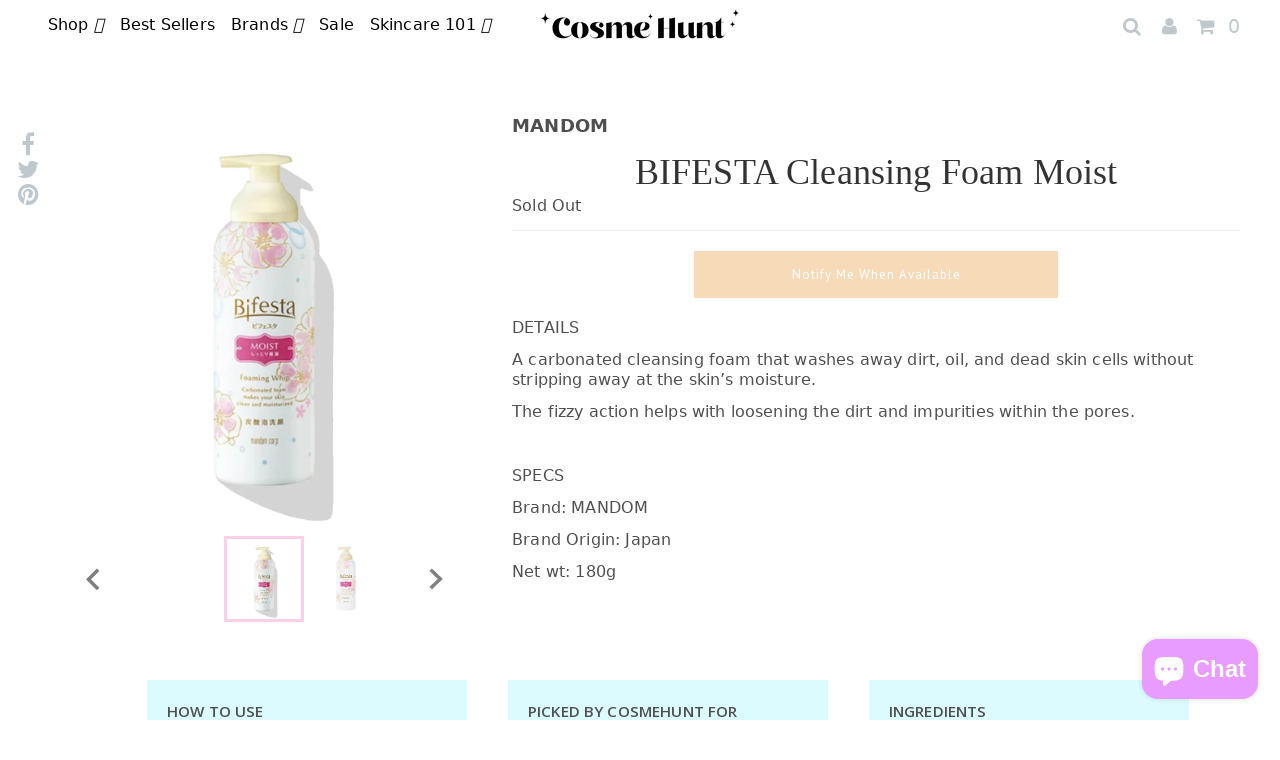

--- FILE ---
content_type: text/html; charset=utf-8
request_url: https://cosmehunt.com/en-no/products/bifesta-moist
body_size: 26495
content:
<!DOCTYPE html>
<!--[if lt IE 7 ]><html class="ie ie6" lang="en"> <![endif]-->
<!--[if IE 7 ]><html class="ie ie7" lang="en"> <![endif]-->
<!--[if IE 8 ]><html class="ie ie8" lang="en"> <![endif]-->
<!--[if (gte IE 9)|!(IE)]><!--><html lang="en">
  <!--<![endif]-->
  <head>



    <meta charset="utf-8"/>
    

<meta property="og:type" content="product">
<meta property="og:title" content="BIFESTA Cleansing Foam Moist">
<meta property="og:url" content="https://cosmehunt.com/en-no/products/bifesta-moist">
<meta property="og:description" content="DETAILS
A carbonated cleansing foam that washes away dirt, oil, and dead skin cells without stripping away at the skin’s moisture.
The fizzy action helps with loosening the dirt and impurities within the pores.
 
SPECS
Brand: MANDOM
Brand Origin: Japan
Net wt: 180g">

<meta property="og:image" content="http://cosmehunt.com/cdn/shop/products/WTZ1XDhR_grande.jpg?v=1587486405">
<meta property="og:image:secure_url" content="https://cosmehunt.com/cdn/shop/products/WTZ1XDhR_grande.jpg?v=1587486405">

<meta property="og:image" content="http://cosmehunt.com/cdn/shop/products/S__27885583_grande.jpg?v=1587486569">
<meta property="og:image:secure_url" content="https://cosmehunt.com/cdn/shop/products/S__27885583_grande.jpg?v=1587486569">

<meta property="og:price:amount" content="144,00">
<meta property="og:price:currency" content="USD">

<meta property="og:site_name" content="Cosme Hunt">



<meta name="twitter:card" content="summary">


<meta name="twitter:site" content="@cosmehunt">


<meta name="twitter:title" content="BIFESTA Cleansing Foam Moist">
<meta name="twitter:description" content="DETAILS
A carbonated cleansing foam that washes away dirt, oil, and dead skin cells without stripping away at the skin’s moisture.
The fizzy action helps with loosening the dirt and impurities within ">
<meta name="twitter:image" content="https://cosmehunt.com/cdn/shop/products/WTZ1XDhR_large.jpg?v=1587486405">
<meta name="twitter:image:width" content="1200">
<meta name="twitter:image:height" content="630">

    <!-- Basic Page Needs
================================================== -->

    <title>
      BIFESTA Cleansing Foam Moist
      
      
      
        &ndash;
        Cosme Hunt
      
    </title>
    
      <meta name="description" content="A carbonated cleansing foam that washes away dirt, oil, and dead skin cells without stripping away at the skin’s moisture. The fizzy action helps with loosening the dirt and impurities within the pores."/>
    
    <link rel="canonical" href="https://cosmehunt.com/en-no/products/bifesta-moist"/>
    

    <!-- CSS
================================================== -->

    <link href="https://fonts.googleapis.com/css2?family=Open+Sans:wght@300;600;800&display=swap" rel="stylesheet">

    
  











  


   


 


  


  


     


  








  <link href='//fonts.googleapis.com/css?family=PT+Sans:400,700' rel='stylesheet' type='text/css'>
    


 


   


 


  


 


 


 


    <link href="//cosmehunt.com/cdn/shop/t/2/assets/stylesheet.css?v=5696660086776167231703114344" rel="stylesheet" type="text/css" media="all" />
    <link href="//cosmehunt.com/cdn/shop/t/2/assets/queries.css?v=118993957971077904991625035773" rel="stylesheet" type="text/css" media="all" />
    <link href="//cosmehunt.com/cdn/shop/t/2/assets/splide.min.css?v=126761935465139597841619863093" rel="stylesheet" type="text/css" media="all" />
    <link href="//cosmehunt.com/cdn/shop/t/2/assets/cosmehunt.css?v=146640263124302733391625641771" rel="stylesheet" type="text/css" media="all" />

    <!-- JS
================================================== -->

    <script src="//ajax.googleapis.com/ajax/libs/jquery/2.2.4/jquery.min.js" type="text/javascript"></script>
    <script src="https://cdn.jsdelivr.net/gh/alpinejs/alpine@v2.8.2/dist/alpine.min.js" defer></script>

    <script src="//cosmehunt.com/cdn/shop/t/2/assets/theme.js?v=46902927314071636401671159997" type="text/javascript"></script>
    <script src="//cosmehunt.com/cdn/shopifycloud/storefront/assets/themes_support/option_selection-b017cd28.js" type="text/javascript"></script>
    <script src="//cosmehunt.com/cdn/shop/t/2/assets/api.js?v=108513540937963795951619422878" type="text/javascript"></script>
    <script src="//cosmehunt.com/cdn/shop/t/2/assets/splide.min.js?v=180041346364812758661620114670" type="text/javascript"></script>


    


    <!--[if lt IE 9]>
<script src="//html5shim.googlecode.com/svn/trunk/html5.js"></script>
<![endif]-->

    <meta content="width=device-width, initial-scale=1, maximum-scale=1" name="viewport">

    
      <link rel="shortcut icon" href="//cosmehunt.com/cdn/shop/files/Untitled_design_6_32x32.png?v=1617844822" type="image/png"/>
    

    
    <script>window.performance && window.performance.mark && window.performance.mark('shopify.content_for_header.start');</script><meta name="google-site-verification" content="F50cE0BfULDmM5l-lavgDSDSzKrRKc9JE5jGZtSUHhw">
<meta id="shopify-digital-wallet" name="shopify-digital-wallet" content="/26347948/digital_wallets/dialog">
<meta name="shopify-checkout-api-token" content="f6e77cb501d85af0c8865b65d22b1f57">
<meta id="in-context-paypal-metadata" data-shop-id="26347948" data-venmo-supported="false" data-environment="production" data-locale="en_US" data-paypal-v4="true" data-currency="NOK">
<link rel="alternate" hreflang="x-default" href="https://cosmehunt.com/products/bifesta-moist">
<link rel="alternate" hreflang="en" href="https://cosmehunt.com/products/bifesta-moist">
<link rel="alternate" hreflang="en-AU" href="https://cosmehunt.com/en-au/products/bifesta-moist">
<link rel="alternate" hreflang="en-PL" href="https://cosmehunt.com/en-pl/products/bifesta-moist">
<link rel="alternate" hreflang="en-NO" href="https://cosmehunt.com/en-no/products/bifesta-moist">
<link rel="alternate" hreflang="en-DK" href="https://cosmehunt.com/en-dk/products/bifesta-moist">
<link rel="alternate" type="application/json+oembed" href="https://cosmehunt.com/en-no/products/bifesta-moist.oembed">
<script async="async" src="/checkouts/internal/preloads.js?locale=en-NO"></script>
<link rel="preconnect" href="https://shop.app" crossorigin="anonymous">
<script async="async" src="https://shop.app/checkouts/internal/preloads.js?locale=en-NO&shop_id=26347948" crossorigin="anonymous"></script>
<script id="apple-pay-shop-capabilities" type="application/json">{"shopId":26347948,"countryCode":"US","currencyCode":"NOK","merchantCapabilities":["supports3DS"],"merchantId":"gid:\/\/shopify\/Shop\/26347948","merchantName":"Cosme Hunt","requiredBillingContactFields":["postalAddress","email","phone"],"requiredShippingContactFields":["postalAddress","email","phone"],"shippingType":"shipping","supportedNetworks":["visa","masterCard","amex","discover","elo","jcb"],"total":{"type":"pending","label":"Cosme Hunt","amount":"1.00"},"shopifyPaymentsEnabled":true,"supportsSubscriptions":true}</script>
<script id="shopify-features" type="application/json">{"accessToken":"f6e77cb501d85af0c8865b65d22b1f57","betas":["rich-media-storefront-analytics"],"domain":"cosmehunt.com","predictiveSearch":true,"shopId":26347948,"locale":"en"}</script>
<script>var Shopify = Shopify || {};
Shopify.shop = "cosmehunttest.myshopify.com";
Shopify.locale = "en";
Shopify.currency = {"active":"NOK","rate":"10.2483535"};
Shopify.country = "NO";
Shopify.theme = {"name":"cosmehunt-prod","id":8897003561,"schema_name":"Testament","schema_version":"5.1.2","theme_store_id":null,"role":"main"};
Shopify.theme.handle = "null";
Shopify.theme.style = {"id":null,"handle":null};
Shopify.cdnHost = "cosmehunt.com/cdn";
Shopify.routes = Shopify.routes || {};
Shopify.routes.root = "/en-no/";</script>
<script type="module">!function(o){(o.Shopify=o.Shopify||{}).modules=!0}(window);</script>
<script>!function(o){function n(){var o=[];function n(){o.push(Array.prototype.slice.apply(arguments))}return n.q=o,n}var t=o.Shopify=o.Shopify||{};t.loadFeatures=n(),t.autoloadFeatures=n()}(window);</script>
<script>
  window.ShopifyPay = window.ShopifyPay || {};
  window.ShopifyPay.apiHost = "shop.app\/pay";
  window.ShopifyPay.redirectState = null;
</script>
<script id="shop-js-analytics" type="application/json">{"pageType":"product"}</script>
<script defer="defer" async type="module" src="//cosmehunt.com/cdn/shopifycloud/shop-js/modules/v2/client.init-shop-cart-sync_C5BV16lS.en.esm.js"></script>
<script defer="defer" async type="module" src="//cosmehunt.com/cdn/shopifycloud/shop-js/modules/v2/chunk.common_CygWptCX.esm.js"></script>
<script type="module">
  await import("//cosmehunt.com/cdn/shopifycloud/shop-js/modules/v2/client.init-shop-cart-sync_C5BV16lS.en.esm.js");
await import("//cosmehunt.com/cdn/shopifycloud/shop-js/modules/v2/chunk.common_CygWptCX.esm.js");

  window.Shopify.SignInWithShop?.initShopCartSync?.({"fedCMEnabled":true,"windoidEnabled":true});

</script>
<script>
  window.Shopify = window.Shopify || {};
  if (!window.Shopify.featureAssets) window.Shopify.featureAssets = {};
  window.Shopify.featureAssets['shop-js'] = {"shop-cart-sync":["modules/v2/client.shop-cart-sync_ZFArdW7E.en.esm.js","modules/v2/chunk.common_CygWptCX.esm.js"],"init-fed-cm":["modules/v2/client.init-fed-cm_CmiC4vf6.en.esm.js","modules/v2/chunk.common_CygWptCX.esm.js"],"shop-button":["modules/v2/client.shop-button_tlx5R9nI.en.esm.js","modules/v2/chunk.common_CygWptCX.esm.js"],"shop-cash-offers":["modules/v2/client.shop-cash-offers_DOA2yAJr.en.esm.js","modules/v2/chunk.common_CygWptCX.esm.js","modules/v2/chunk.modal_D71HUcav.esm.js"],"init-windoid":["modules/v2/client.init-windoid_sURxWdc1.en.esm.js","modules/v2/chunk.common_CygWptCX.esm.js"],"shop-toast-manager":["modules/v2/client.shop-toast-manager_ClPi3nE9.en.esm.js","modules/v2/chunk.common_CygWptCX.esm.js"],"init-shop-email-lookup-coordinator":["modules/v2/client.init-shop-email-lookup-coordinator_B8hsDcYM.en.esm.js","modules/v2/chunk.common_CygWptCX.esm.js"],"init-shop-cart-sync":["modules/v2/client.init-shop-cart-sync_C5BV16lS.en.esm.js","modules/v2/chunk.common_CygWptCX.esm.js"],"avatar":["modules/v2/client.avatar_BTnouDA3.en.esm.js"],"pay-button":["modules/v2/client.pay-button_FdsNuTd3.en.esm.js","modules/v2/chunk.common_CygWptCX.esm.js"],"init-customer-accounts":["modules/v2/client.init-customer-accounts_DxDtT_ad.en.esm.js","modules/v2/client.shop-login-button_C5VAVYt1.en.esm.js","modules/v2/chunk.common_CygWptCX.esm.js","modules/v2/chunk.modal_D71HUcav.esm.js"],"init-shop-for-new-customer-accounts":["modules/v2/client.init-shop-for-new-customer-accounts_ChsxoAhi.en.esm.js","modules/v2/client.shop-login-button_C5VAVYt1.en.esm.js","modules/v2/chunk.common_CygWptCX.esm.js","modules/v2/chunk.modal_D71HUcav.esm.js"],"shop-login-button":["modules/v2/client.shop-login-button_C5VAVYt1.en.esm.js","modules/v2/chunk.common_CygWptCX.esm.js","modules/v2/chunk.modal_D71HUcav.esm.js"],"init-customer-accounts-sign-up":["modules/v2/client.init-customer-accounts-sign-up_CPSyQ0Tj.en.esm.js","modules/v2/client.shop-login-button_C5VAVYt1.en.esm.js","modules/v2/chunk.common_CygWptCX.esm.js","modules/v2/chunk.modal_D71HUcav.esm.js"],"shop-follow-button":["modules/v2/client.shop-follow-button_Cva4Ekp9.en.esm.js","modules/v2/chunk.common_CygWptCX.esm.js","modules/v2/chunk.modal_D71HUcav.esm.js"],"checkout-modal":["modules/v2/client.checkout-modal_BPM8l0SH.en.esm.js","modules/v2/chunk.common_CygWptCX.esm.js","modules/v2/chunk.modal_D71HUcav.esm.js"],"lead-capture":["modules/v2/client.lead-capture_Bi8yE_yS.en.esm.js","modules/v2/chunk.common_CygWptCX.esm.js","modules/v2/chunk.modal_D71HUcav.esm.js"],"shop-login":["modules/v2/client.shop-login_D6lNrXab.en.esm.js","modules/v2/chunk.common_CygWptCX.esm.js","modules/v2/chunk.modal_D71HUcav.esm.js"],"payment-terms":["modules/v2/client.payment-terms_CZxnsJam.en.esm.js","modules/v2/chunk.common_CygWptCX.esm.js","modules/v2/chunk.modal_D71HUcav.esm.js"]};
</script>
<script>(function() {
  var isLoaded = false;
  function asyncLoad() {
    if (isLoaded) return;
    isLoaded = true;
    var urls = ["https:\/\/d10lpsik1i8c69.cloudfront.net\/w.js?shop=cosmehunttest.myshopify.com","https:\/\/js.smile.io\/v1\/smile-shopify.js?shop=cosmehunttest.myshopify.com","https:\/\/cdn-loyalty.yotpo.com\/loader\/eJnnKwG_qX69g3Vd-xaN6w.js?shop=cosmehunttest.myshopify.com","https:\/\/shopify.covet.pics\/covet-pics-widget-inject.js?shop=cosmehunttest.myshopify.com","\/\/cdn.shopify.com\/proxy\/43706868350cf0479bbc9646b189421606c4a78201e843b14e1a3742f4645e5d\/api.goaffpro.com\/loader.js?shop=cosmehunttest.myshopify.com\u0026sp-cache-control=cHVibGljLCBtYXgtYWdlPTkwMA","https:\/\/static.klaviyo.com\/onsite\/js\/PknpEe\/klaviyo.js?company_id=PknpEe\u0026shop=cosmehunttest.myshopify.com","https:\/\/cdn.hextom.com\/js\/freeshippingbar.js?shop=cosmehunttest.myshopify.com"];
    for (var i = 0; i < urls.length; i++) {
      var s = document.createElement('script');
      s.type = 'text/javascript';
      s.async = true;
      s.src = urls[i];
      var x = document.getElementsByTagName('script')[0];
      x.parentNode.insertBefore(s, x);
    }
  };
  if(window.attachEvent) {
    window.attachEvent('onload', asyncLoad);
  } else {
    window.addEventListener('load', asyncLoad, false);
  }
})();</script>
<script id="__st">var __st={"a":26347948,"offset":-28800,"reqid":"127064b3-8f4b-4dbd-8d5a-aab6cf1b1654-1768692398","pageurl":"cosmehunt.com\/en-no\/products\/bifesta-moist","u":"2edf546f9882","p":"product","rtyp":"product","rid":4576691355733};</script>
<script>window.ShopifyPaypalV4VisibilityTracking = true;</script>
<script id="captcha-bootstrap">!function(){'use strict';const t='contact',e='account',n='new_comment',o=[[t,t],['blogs',n],['comments',n],[t,'customer']],c=[[e,'customer_login'],[e,'guest_login'],[e,'recover_customer_password'],[e,'create_customer']],r=t=>t.map((([t,e])=>`form[action*='/${t}']:not([data-nocaptcha='true']) input[name='form_type'][value='${e}']`)).join(','),a=t=>()=>t?[...document.querySelectorAll(t)].map((t=>t.form)):[];function s(){const t=[...o],e=r(t);return a(e)}const i='password',u='form_key',d=['recaptcha-v3-token','g-recaptcha-response','h-captcha-response',i],f=()=>{try{return window.sessionStorage}catch{return}},m='__shopify_v',_=t=>t.elements[u];function p(t,e,n=!1){try{const o=window.sessionStorage,c=JSON.parse(o.getItem(e)),{data:r}=function(t){const{data:e,action:n}=t;return t[m]||n?{data:e,action:n}:{data:t,action:n}}(c);for(const[e,n]of Object.entries(r))t.elements[e]&&(t.elements[e].value=n);n&&o.removeItem(e)}catch(o){console.error('form repopulation failed',{error:o})}}const l='form_type',E='cptcha';function T(t){t.dataset[E]=!0}const w=window,h=w.document,L='Shopify',v='ce_forms',y='captcha';let A=!1;((t,e)=>{const n=(g='f06e6c50-85a8-45c8-87d0-21a2b65856fe',I='https://cdn.shopify.com/shopifycloud/storefront-forms-hcaptcha/ce_storefront_forms_captcha_hcaptcha.v1.5.2.iife.js',D={infoText:'Protected by hCaptcha',privacyText:'Privacy',termsText:'Terms'},(t,e,n)=>{const o=w[L][v],c=o.bindForm;if(c)return c(t,g,e,D).then(n);var r;o.q.push([[t,g,e,D],n]),r=I,A||(h.body.append(Object.assign(h.createElement('script'),{id:'captcha-provider',async:!0,src:r})),A=!0)});var g,I,D;w[L]=w[L]||{},w[L][v]=w[L][v]||{},w[L][v].q=[],w[L][y]=w[L][y]||{},w[L][y].protect=function(t,e){n(t,void 0,e),T(t)},Object.freeze(w[L][y]),function(t,e,n,w,h,L){const[v,y,A,g]=function(t,e,n){const i=e?o:[],u=t?c:[],d=[...i,...u],f=r(d),m=r(i),_=r(d.filter((([t,e])=>n.includes(e))));return[a(f),a(m),a(_),s()]}(w,h,L),I=t=>{const e=t.target;return e instanceof HTMLFormElement?e:e&&e.form},D=t=>v().includes(t);t.addEventListener('submit',(t=>{const e=I(t);if(!e)return;const n=D(e)&&!e.dataset.hcaptchaBound&&!e.dataset.recaptchaBound,o=_(e),c=g().includes(e)&&(!o||!o.value);(n||c)&&t.preventDefault(),c&&!n&&(function(t){try{if(!f())return;!function(t){const e=f();if(!e)return;const n=_(t);if(!n)return;const o=n.value;o&&e.removeItem(o)}(t);const e=Array.from(Array(32),(()=>Math.random().toString(36)[2])).join('');!function(t,e){_(t)||t.append(Object.assign(document.createElement('input'),{type:'hidden',name:u})),t.elements[u].value=e}(t,e),function(t,e){const n=f();if(!n)return;const o=[...t.querySelectorAll(`input[type='${i}']`)].map((({name:t})=>t)),c=[...d,...o],r={};for(const[a,s]of new FormData(t).entries())c.includes(a)||(r[a]=s);n.setItem(e,JSON.stringify({[m]:1,action:t.action,data:r}))}(t,e)}catch(e){console.error('failed to persist form',e)}}(e),e.submit())}));const S=(t,e)=>{t&&!t.dataset[E]&&(n(t,e.some((e=>e===t))),T(t))};for(const o of['focusin','change'])t.addEventListener(o,(t=>{const e=I(t);D(e)&&S(e,y())}));const B=e.get('form_key'),M=e.get(l),P=B&&M;t.addEventListener('DOMContentLoaded',(()=>{const t=y();if(P)for(const e of t)e.elements[l].value===M&&p(e,B);[...new Set([...A(),...v().filter((t=>'true'===t.dataset.shopifyCaptcha))])].forEach((e=>S(e,t)))}))}(h,new URLSearchParams(w.location.search),n,t,e,['guest_login'])})(!0,!0)}();</script>
<script integrity="sha256-4kQ18oKyAcykRKYeNunJcIwy7WH5gtpwJnB7kiuLZ1E=" data-source-attribution="shopify.loadfeatures" defer="defer" src="//cosmehunt.com/cdn/shopifycloud/storefront/assets/storefront/load_feature-a0a9edcb.js" crossorigin="anonymous"></script>
<script crossorigin="anonymous" defer="defer" src="//cosmehunt.com/cdn/shopifycloud/storefront/assets/shopify_pay/storefront-65b4c6d7.js?v=20250812"></script>
<script data-source-attribution="shopify.dynamic_checkout.dynamic.init">var Shopify=Shopify||{};Shopify.PaymentButton=Shopify.PaymentButton||{isStorefrontPortableWallets:!0,init:function(){window.Shopify.PaymentButton.init=function(){};var t=document.createElement("script");t.src="https://cosmehunt.com/cdn/shopifycloud/portable-wallets/latest/portable-wallets.en.js",t.type="module",document.head.appendChild(t)}};
</script>
<script data-source-attribution="shopify.dynamic_checkout.buyer_consent">
  function portableWalletsHideBuyerConsent(e){var t=document.getElementById("shopify-buyer-consent"),n=document.getElementById("shopify-subscription-policy-button");t&&n&&(t.classList.add("hidden"),t.setAttribute("aria-hidden","true"),n.removeEventListener("click",e))}function portableWalletsShowBuyerConsent(e){var t=document.getElementById("shopify-buyer-consent"),n=document.getElementById("shopify-subscription-policy-button");t&&n&&(t.classList.remove("hidden"),t.removeAttribute("aria-hidden"),n.addEventListener("click",e))}window.Shopify?.PaymentButton&&(window.Shopify.PaymentButton.hideBuyerConsent=portableWalletsHideBuyerConsent,window.Shopify.PaymentButton.showBuyerConsent=portableWalletsShowBuyerConsent);
</script>
<script data-source-attribution="shopify.dynamic_checkout.cart.bootstrap">document.addEventListener("DOMContentLoaded",(function(){function t(){return document.querySelector("shopify-accelerated-checkout-cart, shopify-accelerated-checkout")}if(t())Shopify.PaymentButton.init();else{new MutationObserver((function(e,n){t()&&(Shopify.PaymentButton.init(),n.disconnect())})).observe(document.body,{childList:!0,subtree:!0})}}));
</script>
<link id="shopify-accelerated-checkout-styles" rel="stylesheet" media="screen" href="https://cosmehunt.com/cdn/shopifycloud/portable-wallets/latest/accelerated-checkout-backwards-compat.css" crossorigin="anonymous">
<style id="shopify-accelerated-checkout-cart">
        #shopify-buyer-consent {
  margin-top: 1em;
  display: inline-block;
  width: 100%;
}

#shopify-buyer-consent.hidden {
  display: none;
}

#shopify-subscription-policy-button {
  background: none;
  border: none;
  padding: 0;
  text-decoration: underline;
  font-size: inherit;
  cursor: pointer;
}

#shopify-subscription-policy-button::before {
  box-shadow: none;
}

      </style>

<script>window.performance && window.performance.mark && window.performance.mark('shopify.content_for_header.end');</script>
    <script type="text/javascript">
      new WOW().init();
    </script>
    <link href="/next" rel="next"/>
    <link href="/prev" rel="prev"/>
    <!-- User Heat Tag -->
    <script type="text/javascript">
      (function (add, cla) {
        window["UserHeatTag"] = cla;
        window[cla] = window[cla] || function () {
          (window[cla].q = window[cla].q || []).push(arguments)
        },
        window[cla].l = 1 * new Date();
        var ul = document.createElement("script");
        var tag = document.getElementsByTagName("script")[0];
        ul.async = 1;
        ul.src = add;
        tag.parentNode.insertBefore(ul, tag);
      })("//uh.nakanohito.jp/uhj2/uh.js", "_uhtracker");
      _uhtracker({id: "uhy5Wfv5Lr"});
    </script>
    <!-- End User Heat Tag -->
    <!-- "snippets/judgeme_core.liquid" was not rendered, the associated app was uninstalled -->
    <!-- Areviews -->
    <script defer src="https://areviewsapp.com/js_codes/collection_rating.js"></script>
    
    

    <!-- Google Tag Manager -->
    <script>
   (function(w,d,s,l,i){w[l]=w[l]||[];w[l].push({'gtm.start': new Date().getTime(),event:'gtm.js'});var f=d.getElementsByTagName(s)[0], j=d.createElement(s),dl=l!='dataLayer'?'&l='+l:'';j.async=true;j.src='https://www.googletagmanager.com/gtm.js?id='+i+dl;f.parentNode.insertBefore(j,f);})(window,document,'script','dataLayer','GTM-PTT58M8');
  </script>
    <!-- End Google Tag Manager -->
  










<script src="https://cdn.shopify.com/extensions/7bc9bb47-adfa-4267-963e-cadee5096caf/inbox-1252/assets/inbox-chat-loader.js" type="text/javascript" defer="defer"></script>
<link href="https://monorail-edge.shopifysvc.com" rel="dns-prefetch">
<script>(function(){if ("sendBeacon" in navigator && "performance" in window) {try {var session_token_from_headers = performance.getEntriesByType('navigation')[0].serverTiming.find(x => x.name == '_s').description;} catch {var session_token_from_headers = undefined;}var session_cookie_matches = document.cookie.match(/_shopify_s=([^;]*)/);var session_token_from_cookie = session_cookie_matches && session_cookie_matches.length === 2 ? session_cookie_matches[1] : "";var session_token = session_token_from_headers || session_token_from_cookie || "";function handle_abandonment_event(e) {var entries = performance.getEntries().filter(function(entry) {return /monorail-edge.shopifysvc.com/.test(entry.name);});if (!window.abandonment_tracked && entries.length === 0) {window.abandonment_tracked = true;var currentMs = Date.now();var navigation_start = performance.timing.navigationStart;var payload = {shop_id: 26347948,url: window.location.href,navigation_start,duration: currentMs - navigation_start,session_token,page_type: "product"};window.navigator.sendBeacon("https://monorail-edge.shopifysvc.com/v1/produce", JSON.stringify({schema_id: "online_store_buyer_site_abandonment/1.1",payload: payload,metadata: {event_created_at_ms: currentMs,event_sent_at_ms: currentMs}}));}}window.addEventListener('pagehide', handle_abandonment_event);}}());</script>
<script id="web-pixels-manager-setup">(function e(e,d,r,n,o){if(void 0===o&&(o={}),!Boolean(null===(a=null===(i=window.Shopify)||void 0===i?void 0:i.analytics)||void 0===a?void 0:a.replayQueue)){var i,a;window.Shopify=window.Shopify||{};var t=window.Shopify;t.analytics=t.analytics||{};var s=t.analytics;s.replayQueue=[],s.publish=function(e,d,r){return s.replayQueue.push([e,d,r]),!0};try{self.performance.mark("wpm:start")}catch(e){}var l=function(){var e={modern:/Edge?\/(1{2}[4-9]|1[2-9]\d|[2-9]\d{2}|\d{4,})\.\d+(\.\d+|)|Firefox\/(1{2}[4-9]|1[2-9]\d|[2-9]\d{2}|\d{4,})\.\d+(\.\d+|)|Chrom(ium|e)\/(9{2}|\d{3,})\.\d+(\.\d+|)|(Maci|X1{2}).+ Version\/(15\.\d+|(1[6-9]|[2-9]\d|\d{3,})\.\d+)([,.]\d+|)( \(\w+\)|)( Mobile\/\w+|) Safari\/|Chrome.+OPR\/(9{2}|\d{3,})\.\d+\.\d+|(CPU[ +]OS|iPhone[ +]OS|CPU[ +]iPhone|CPU IPhone OS|CPU iPad OS)[ +]+(15[._]\d+|(1[6-9]|[2-9]\d|\d{3,})[._]\d+)([._]\d+|)|Android:?[ /-](13[3-9]|1[4-9]\d|[2-9]\d{2}|\d{4,})(\.\d+|)(\.\d+|)|Android.+Firefox\/(13[5-9]|1[4-9]\d|[2-9]\d{2}|\d{4,})\.\d+(\.\d+|)|Android.+Chrom(ium|e)\/(13[3-9]|1[4-9]\d|[2-9]\d{2}|\d{4,})\.\d+(\.\d+|)|SamsungBrowser\/([2-9]\d|\d{3,})\.\d+/,legacy:/Edge?\/(1[6-9]|[2-9]\d|\d{3,})\.\d+(\.\d+|)|Firefox\/(5[4-9]|[6-9]\d|\d{3,})\.\d+(\.\d+|)|Chrom(ium|e)\/(5[1-9]|[6-9]\d|\d{3,})\.\d+(\.\d+|)([\d.]+$|.*Safari\/(?![\d.]+ Edge\/[\d.]+$))|(Maci|X1{2}).+ Version\/(10\.\d+|(1[1-9]|[2-9]\d|\d{3,})\.\d+)([,.]\d+|)( \(\w+\)|)( Mobile\/\w+|) Safari\/|Chrome.+OPR\/(3[89]|[4-9]\d|\d{3,})\.\d+\.\d+|(CPU[ +]OS|iPhone[ +]OS|CPU[ +]iPhone|CPU IPhone OS|CPU iPad OS)[ +]+(10[._]\d+|(1[1-9]|[2-9]\d|\d{3,})[._]\d+)([._]\d+|)|Android:?[ /-](13[3-9]|1[4-9]\d|[2-9]\d{2}|\d{4,})(\.\d+|)(\.\d+|)|Mobile Safari.+OPR\/([89]\d|\d{3,})\.\d+\.\d+|Android.+Firefox\/(13[5-9]|1[4-9]\d|[2-9]\d{2}|\d{4,})\.\d+(\.\d+|)|Android.+Chrom(ium|e)\/(13[3-9]|1[4-9]\d|[2-9]\d{2}|\d{4,})\.\d+(\.\d+|)|Android.+(UC? ?Browser|UCWEB|U3)[ /]?(15\.([5-9]|\d{2,})|(1[6-9]|[2-9]\d|\d{3,})\.\d+)\.\d+|SamsungBrowser\/(5\.\d+|([6-9]|\d{2,})\.\d+)|Android.+MQ{2}Browser\/(14(\.(9|\d{2,})|)|(1[5-9]|[2-9]\d|\d{3,})(\.\d+|))(\.\d+|)|K[Aa][Ii]OS\/(3\.\d+|([4-9]|\d{2,})\.\d+)(\.\d+|)/},d=e.modern,r=e.legacy,n=navigator.userAgent;return n.match(d)?"modern":n.match(r)?"legacy":"unknown"}(),u="modern"===l?"modern":"legacy",c=(null!=n?n:{modern:"",legacy:""})[u],f=function(e){return[e.baseUrl,"/wpm","/b",e.hashVersion,"modern"===e.buildTarget?"m":"l",".js"].join("")}({baseUrl:d,hashVersion:r,buildTarget:u}),m=function(e){var d=e.version,r=e.bundleTarget,n=e.surface,o=e.pageUrl,i=e.monorailEndpoint;return{emit:function(e){var a=e.status,t=e.errorMsg,s=(new Date).getTime(),l=JSON.stringify({metadata:{event_sent_at_ms:s},events:[{schema_id:"web_pixels_manager_load/3.1",payload:{version:d,bundle_target:r,page_url:o,status:a,surface:n,error_msg:t},metadata:{event_created_at_ms:s}}]});if(!i)return console&&console.warn&&console.warn("[Web Pixels Manager] No Monorail endpoint provided, skipping logging."),!1;try{return self.navigator.sendBeacon.bind(self.navigator)(i,l)}catch(e){}var u=new XMLHttpRequest;try{return u.open("POST",i,!0),u.setRequestHeader("Content-Type","text/plain"),u.send(l),!0}catch(e){return console&&console.warn&&console.warn("[Web Pixels Manager] Got an unhandled error while logging to Monorail."),!1}}}}({version:r,bundleTarget:l,surface:e.surface,pageUrl:self.location.href,monorailEndpoint:e.monorailEndpoint});try{o.browserTarget=l,function(e){var d=e.src,r=e.async,n=void 0===r||r,o=e.onload,i=e.onerror,a=e.sri,t=e.scriptDataAttributes,s=void 0===t?{}:t,l=document.createElement("script"),u=document.querySelector("head"),c=document.querySelector("body");if(l.async=n,l.src=d,a&&(l.integrity=a,l.crossOrigin="anonymous"),s)for(var f in s)if(Object.prototype.hasOwnProperty.call(s,f))try{l.dataset[f]=s[f]}catch(e){}if(o&&l.addEventListener("load",o),i&&l.addEventListener("error",i),u)u.appendChild(l);else{if(!c)throw new Error("Did not find a head or body element to append the script");c.appendChild(l)}}({src:f,async:!0,onload:function(){if(!function(){var e,d;return Boolean(null===(d=null===(e=window.Shopify)||void 0===e?void 0:e.analytics)||void 0===d?void 0:d.initialized)}()){var d=window.webPixelsManager.init(e)||void 0;if(d){var r=window.Shopify.analytics;r.replayQueue.forEach((function(e){var r=e[0],n=e[1],o=e[2];d.publishCustomEvent(r,n,o)})),r.replayQueue=[],r.publish=d.publishCustomEvent,r.visitor=d.visitor,r.initialized=!0}}},onerror:function(){return m.emit({status:"failed",errorMsg:"".concat(f," has failed to load")})},sri:function(e){var d=/^sha384-[A-Za-z0-9+/=]+$/;return"string"==typeof e&&d.test(e)}(c)?c:"",scriptDataAttributes:o}),m.emit({status:"loading"})}catch(e){m.emit({status:"failed",errorMsg:(null==e?void 0:e.message)||"Unknown error"})}}})({shopId: 26347948,storefrontBaseUrl: "https://cosmehunt.com",extensionsBaseUrl: "https://extensions.shopifycdn.com/cdn/shopifycloud/web-pixels-manager",monorailEndpoint: "https://monorail-edge.shopifysvc.com/unstable/produce_batch",surface: "storefront-renderer",enabledBetaFlags: ["2dca8a86"],webPixelsConfigList: [{"id":"2493907230","configuration":"{\"accountID\":\"PknpEe\",\"webPixelConfig\":\"eyJlbmFibGVBZGRlZFRvQ2FydEV2ZW50cyI6IHRydWV9\"}","eventPayloadVersion":"v1","runtimeContext":"STRICT","scriptVersion":"524f6c1ee37bacdca7657a665bdca589","type":"APP","apiClientId":123074,"privacyPurposes":["ANALYTICS","MARKETING"],"dataSharingAdjustments":{"protectedCustomerApprovalScopes":["read_customer_address","read_customer_email","read_customer_name","read_customer_personal_data","read_customer_phone"]}},{"id":"1726284062","configuration":"{\"shop\":\"cosmehunttest.myshopify.com\",\"cookie_duration\":\"604800\"}","eventPayloadVersion":"v1","runtimeContext":"STRICT","scriptVersion":"a2e7513c3708f34b1f617d7ce88f9697","type":"APP","apiClientId":2744533,"privacyPurposes":["ANALYTICS","MARKETING"],"dataSharingAdjustments":{"protectedCustomerApprovalScopes":["read_customer_address","read_customer_email","read_customer_name","read_customer_personal_data","read_customer_phone"]}},{"id":"683016478","configuration":"{\"pixelCode\":\"C2EUHQB36EIM450S1A0G\"}","eventPayloadVersion":"v1","runtimeContext":"STRICT","scriptVersion":"22e92c2ad45662f435e4801458fb78cc","type":"APP","apiClientId":4383523,"privacyPurposes":["ANALYTICS","MARKETING","SALE_OF_DATA"],"dataSharingAdjustments":{"protectedCustomerApprovalScopes":["read_customer_address","read_customer_email","read_customer_name","read_customer_personal_data","read_customer_phone"]}},{"id":"367788318","configuration":"{\"pixel_id\":\"188794206579716\",\"pixel_type\":\"facebook_pixel\",\"metaapp_system_user_token\":\"-\"}","eventPayloadVersion":"v1","runtimeContext":"OPEN","scriptVersion":"ca16bc87fe92b6042fbaa3acc2fbdaa6","type":"APP","apiClientId":2329312,"privacyPurposes":["ANALYTICS","MARKETING","SALE_OF_DATA"],"dataSharingAdjustments":{"protectedCustomerApprovalScopes":["read_customer_address","read_customer_email","read_customer_name","read_customer_personal_data","read_customer_phone"]}},{"id":"160727326","configuration":"{\"tagID\":\"2613245203297\"}","eventPayloadVersion":"v1","runtimeContext":"STRICT","scriptVersion":"18031546ee651571ed29edbe71a3550b","type":"APP","apiClientId":3009811,"privacyPurposes":["ANALYTICS","MARKETING","SALE_OF_DATA"],"dataSharingAdjustments":{"protectedCustomerApprovalScopes":["read_customer_address","read_customer_email","read_customer_name","read_customer_personal_data","read_customer_phone"]}},{"id":"142442782","eventPayloadVersion":"v1","runtimeContext":"LAX","scriptVersion":"1","type":"CUSTOM","privacyPurposes":["ANALYTICS"],"name":"Google Analytics tag (migrated)"},{"id":"shopify-app-pixel","configuration":"{}","eventPayloadVersion":"v1","runtimeContext":"STRICT","scriptVersion":"0450","apiClientId":"shopify-pixel","type":"APP","privacyPurposes":["ANALYTICS","MARKETING"]},{"id":"shopify-custom-pixel","eventPayloadVersion":"v1","runtimeContext":"LAX","scriptVersion":"0450","apiClientId":"shopify-pixel","type":"CUSTOM","privacyPurposes":["ANALYTICS","MARKETING"]}],isMerchantRequest: false,initData: {"shop":{"name":"Cosme Hunt","paymentSettings":{"currencyCode":"USD"},"myshopifyDomain":"cosmehunttest.myshopify.com","countryCode":"US","storefrontUrl":"https:\/\/cosmehunt.com\/en-no"},"customer":null,"cart":null,"checkout":null,"productVariants":[{"price":{"amount":144.0,"currencyCode":"NOK"},"product":{"title":"BIFESTA Cleansing Foam Moist","vendor":"MANDOM","id":"4576691355733","untranslatedTitle":"BIFESTA Cleansing Foam Moist","url":"\/en-no\/products\/bifesta-moist","type":"SKINCARE"},"id":"31945263054933","image":{"src":"\/\/cosmehunt.com\/cdn\/shop\/products\/WTZ1XDhR.jpg?v=1587486405"},"sku":"","title":"Default Title","untranslatedTitle":"Default Title"}],"purchasingCompany":null},},"https://cosmehunt.com/cdn","fcfee988w5aeb613cpc8e4bc33m6693e112",{"modern":"","legacy":""},{"shopId":"26347948","storefrontBaseUrl":"https:\/\/cosmehunt.com","extensionBaseUrl":"https:\/\/extensions.shopifycdn.com\/cdn\/shopifycloud\/web-pixels-manager","surface":"storefront-renderer","enabledBetaFlags":"[\"2dca8a86\"]","isMerchantRequest":"false","hashVersion":"fcfee988w5aeb613cpc8e4bc33m6693e112","publish":"custom","events":"[[\"page_viewed\",{}],[\"product_viewed\",{\"productVariant\":{\"price\":{\"amount\":144.0,\"currencyCode\":\"NOK\"},\"product\":{\"title\":\"BIFESTA Cleansing Foam Moist\",\"vendor\":\"MANDOM\",\"id\":\"4576691355733\",\"untranslatedTitle\":\"BIFESTA Cleansing Foam Moist\",\"url\":\"\/en-no\/products\/bifesta-moist\",\"type\":\"SKINCARE\"},\"id\":\"31945263054933\",\"image\":{\"src\":\"\/\/cosmehunt.com\/cdn\/shop\/products\/WTZ1XDhR.jpg?v=1587486405\"},\"sku\":\"\",\"title\":\"Default Title\",\"untranslatedTitle\":\"Default Title\"}}]]"});</script><script>
  window.ShopifyAnalytics = window.ShopifyAnalytics || {};
  window.ShopifyAnalytics.meta = window.ShopifyAnalytics.meta || {};
  window.ShopifyAnalytics.meta.currency = 'NOK';
  var meta = {"product":{"id":4576691355733,"gid":"gid:\/\/shopify\/Product\/4576691355733","vendor":"MANDOM","type":"SKINCARE","handle":"bifesta-moist","variants":[{"id":31945263054933,"price":14400,"name":"BIFESTA Cleansing Foam Moist","public_title":null,"sku":""}],"remote":false},"page":{"pageType":"product","resourceType":"product","resourceId":4576691355733,"requestId":"127064b3-8f4b-4dbd-8d5a-aab6cf1b1654-1768692398"}};
  for (var attr in meta) {
    window.ShopifyAnalytics.meta[attr] = meta[attr];
  }
</script>
<script class="analytics">
  (function () {
    var customDocumentWrite = function(content) {
      var jquery = null;

      if (window.jQuery) {
        jquery = window.jQuery;
      } else if (window.Checkout && window.Checkout.$) {
        jquery = window.Checkout.$;
      }

      if (jquery) {
        jquery('body').append(content);
      }
    };

    var hasLoggedConversion = function(token) {
      if (token) {
        return document.cookie.indexOf('loggedConversion=' + token) !== -1;
      }
      return false;
    }

    var setCookieIfConversion = function(token) {
      if (token) {
        var twoMonthsFromNow = new Date(Date.now());
        twoMonthsFromNow.setMonth(twoMonthsFromNow.getMonth() + 2);

        document.cookie = 'loggedConversion=' + token + '; expires=' + twoMonthsFromNow;
      }
    }

    var trekkie = window.ShopifyAnalytics.lib = window.trekkie = window.trekkie || [];
    if (trekkie.integrations) {
      return;
    }
    trekkie.methods = [
      'identify',
      'page',
      'ready',
      'track',
      'trackForm',
      'trackLink'
    ];
    trekkie.factory = function(method) {
      return function() {
        var args = Array.prototype.slice.call(arguments);
        args.unshift(method);
        trekkie.push(args);
        return trekkie;
      };
    };
    for (var i = 0; i < trekkie.methods.length; i++) {
      var key = trekkie.methods[i];
      trekkie[key] = trekkie.factory(key);
    }
    trekkie.load = function(config) {
      trekkie.config = config || {};
      trekkie.config.initialDocumentCookie = document.cookie;
      var first = document.getElementsByTagName('script')[0];
      var script = document.createElement('script');
      script.type = 'text/javascript';
      script.onerror = function(e) {
        var scriptFallback = document.createElement('script');
        scriptFallback.type = 'text/javascript';
        scriptFallback.onerror = function(error) {
                var Monorail = {
      produce: function produce(monorailDomain, schemaId, payload) {
        var currentMs = new Date().getTime();
        var event = {
          schema_id: schemaId,
          payload: payload,
          metadata: {
            event_created_at_ms: currentMs,
            event_sent_at_ms: currentMs
          }
        };
        return Monorail.sendRequest("https://" + monorailDomain + "/v1/produce", JSON.stringify(event));
      },
      sendRequest: function sendRequest(endpointUrl, payload) {
        // Try the sendBeacon API
        if (window && window.navigator && typeof window.navigator.sendBeacon === 'function' && typeof window.Blob === 'function' && !Monorail.isIos12()) {
          var blobData = new window.Blob([payload], {
            type: 'text/plain'
          });

          if (window.navigator.sendBeacon(endpointUrl, blobData)) {
            return true;
          } // sendBeacon was not successful

        } // XHR beacon

        var xhr = new XMLHttpRequest();

        try {
          xhr.open('POST', endpointUrl);
          xhr.setRequestHeader('Content-Type', 'text/plain');
          xhr.send(payload);
        } catch (e) {
          console.log(e);
        }

        return false;
      },
      isIos12: function isIos12() {
        return window.navigator.userAgent.lastIndexOf('iPhone; CPU iPhone OS 12_') !== -1 || window.navigator.userAgent.lastIndexOf('iPad; CPU OS 12_') !== -1;
      }
    };
    Monorail.produce('monorail-edge.shopifysvc.com',
      'trekkie_storefront_load_errors/1.1',
      {shop_id: 26347948,
      theme_id: 8897003561,
      app_name: "storefront",
      context_url: window.location.href,
      source_url: "//cosmehunt.com/cdn/s/trekkie.storefront.cd680fe47e6c39ca5d5df5f0a32d569bc48c0f27.min.js"});

        };
        scriptFallback.async = true;
        scriptFallback.src = '//cosmehunt.com/cdn/s/trekkie.storefront.cd680fe47e6c39ca5d5df5f0a32d569bc48c0f27.min.js';
        first.parentNode.insertBefore(scriptFallback, first);
      };
      script.async = true;
      script.src = '//cosmehunt.com/cdn/s/trekkie.storefront.cd680fe47e6c39ca5d5df5f0a32d569bc48c0f27.min.js';
      first.parentNode.insertBefore(script, first);
    };
    trekkie.load(
      {"Trekkie":{"appName":"storefront","development":false,"defaultAttributes":{"shopId":26347948,"isMerchantRequest":null,"themeId":8897003561,"themeCityHash":"7612430695571071299","contentLanguage":"en","currency":"NOK","eventMetadataId":"82c9e0e9-5cf4-4c05-aaa9-258620ed829c"},"isServerSideCookieWritingEnabled":true,"monorailRegion":"shop_domain","enabledBetaFlags":["65f19447"]},"Session Attribution":{},"S2S":{"facebookCapiEnabled":true,"source":"trekkie-storefront-renderer","apiClientId":580111}}
    );

    var loaded = false;
    trekkie.ready(function() {
      if (loaded) return;
      loaded = true;

      window.ShopifyAnalytics.lib = window.trekkie;

      var originalDocumentWrite = document.write;
      document.write = customDocumentWrite;
      try { window.ShopifyAnalytics.merchantGoogleAnalytics.call(this); } catch(error) {};
      document.write = originalDocumentWrite;

      window.ShopifyAnalytics.lib.page(null,{"pageType":"product","resourceType":"product","resourceId":4576691355733,"requestId":"127064b3-8f4b-4dbd-8d5a-aab6cf1b1654-1768692398","shopifyEmitted":true});

      var match = window.location.pathname.match(/checkouts\/(.+)\/(thank_you|post_purchase)/)
      var token = match? match[1]: undefined;
      if (!hasLoggedConversion(token)) {
        setCookieIfConversion(token);
        window.ShopifyAnalytics.lib.track("Viewed Product",{"currency":"NOK","variantId":31945263054933,"productId":4576691355733,"productGid":"gid:\/\/shopify\/Product\/4576691355733","name":"BIFESTA Cleansing Foam Moist","price":"144.00","sku":"","brand":"MANDOM","variant":null,"category":"SKINCARE","nonInteraction":true,"remote":false},undefined,undefined,{"shopifyEmitted":true});
      window.ShopifyAnalytics.lib.track("monorail:\/\/trekkie_storefront_viewed_product\/1.1",{"currency":"NOK","variantId":31945263054933,"productId":4576691355733,"productGid":"gid:\/\/shopify\/Product\/4576691355733","name":"BIFESTA Cleansing Foam Moist","price":"144.00","sku":"","brand":"MANDOM","variant":null,"category":"SKINCARE","nonInteraction":true,"remote":false,"referer":"https:\/\/cosmehunt.com\/en-no\/products\/bifesta-moist"});
      }
    });


        var eventsListenerScript = document.createElement('script');
        eventsListenerScript.async = true;
        eventsListenerScript.src = "//cosmehunt.com/cdn/shopifycloud/storefront/assets/shop_events_listener-3da45d37.js";
        document.getElementsByTagName('head')[0].appendChild(eventsListenerScript);

})();</script>
  <script>
  if (!window.ga || (window.ga && typeof window.ga !== 'function')) {
    window.ga = function ga() {
      (window.ga.q = window.ga.q || []).push(arguments);
      if (window.Shopify && window.Shopify.analytics && typeof window.Shopify.analytics.publish === 'function') {
        window.Shopify.analytics.publish("ga_stub_called", {}, {sendTo: "google_osp_migration"});
      }
      console.error("Shopify's Google Analytics stub called with:", Array.from(arguments), "\nSee https://help.shopify.com/manual/promoting-marketing/pixels/pixel-migration#google for more information.");
    };
    if (window.Shopify && window.Shopify.analytics && typeof window.Shopify.analytics.publish === 'function') {
      window.Shopify.analytics.publish("ga_stub_initialized", {}, {sendTo: "google_osp_migration"});
    }
  }
</script>
<script
  defer
  src="https://cosmehunt.com/cdn/shopifycloud/perf-kit/shopify-perf-kit-3.0.4.min.js"
  data-application="storefront-renderer"
  data-shop-id="26347948"
  data-render-region="gcp-us-central1"
  data-page-type="product"
  data-theme-instance-id="8897003561"
  data-theme-name="Testament"
  data-theme-version="5.1.2"
  data-monorail-region="shop_domain"
  data-resource-timing-sampling-rate="10"
  data-shs="true"
  data-shs-beacon="true"
  data-shs-export-with-fetch="true"
  data-shs-logs-sample-rate="1"
  data-shs-beacon-endpoint="https://cosmehunt.com/api/collect"
></script>
</head>
  <body class="gridlock product">
    <div class="page-wrap">
      <div class="fixed top-0 inset-x-0 h-20 z-50">
        <div id="shopify-section-header" class="shopify-section"><div class="header-section" data-section-id="header" data-section-type="header-section">
  <header class="h-16">
    <div class="flex flex-row items-center px-5 md:px-10 items-center">
      <!-- Mobile menu -->
      <div
        class="flex-1 xl:hidden"
        x-data="{ open: false }"
        x-cloak
      >
        <div class="flex items-center pt-2">
          <div class="cursor-pointer flex-1" @click="open = true">
            <i class="fas fa-bars"></i>
          </div>

          <div class="flex-1 hidden">
            <i class="fas fa-search"></i>
          </div>
        </div>

        <div
          class="flex flex-col text-base absolute top-0 left-0 w-full lg:w-1/3 bg-white fixed h-screen overflow-auto z-30 px-10 py-5"
          x-show="open"
          x-cloak
          x-transition:enter="transition east-out duration-300"
          x-transition:enter-start="transform opacity-100 -translate-x-full"
          x-transition:enter-end="transform opacity-100 translate-x-0 lg:-translate-x-1/3"
          x-transition:leave="transition east-in duration-300"
          x-transition:leave-start="transform opacity-100 translate-x-0 lg:-translate-x-1/3"
          x-transition:leave-end="transform opacity-100 -translate-x-full"
        >
          <div class="flex text-black text-2xl">
            <div class="flex-1 text-right">
              <i class="fas fa-times" @click="open = false"></i>
            </div>
          </div>

          <ul class="flex flex-col mt-10 content-start text-black font-normal text-xl leading-loose"><li x-data="{ FeaturedMenu: false }"><!-- otherwise, set child links -->
                  <div class="flex" @click="FeaturedMenu = !FeaturedMenu">
                    <div class="flex-grow">
                      Featured
                    </div>

                    <div class="flex-none text-right">
                      <i class="fas" :class="{ 'fa-minus': FeaturedMenu, 'fa-plus': !FeaturedMenu }"></i>
                    </div>
                  </div><ul class="pl-5 text-lg" x-show="FeaturedMenu" x-cloak><li>
                      <a href="/en-no/collections/best-sellers">
                        Best Sellers
                      </a>
                    </li><li>
                      <a href="/en-no/collections/our-top-picks">
                        Newly Curated
                      </a>
                    </li><li>
                      <a href="/en-no/collections/editors-pickup-brands-1">
                        CosmeHunt Top Picks
                      </a>
                    </li><li>
                      <a href="/en-no/collections/spring-must-haves">
                        Spring Must-Haves
                      </a>
                    </li></ul></li><li x-data="{ SkinCareMenu: false }"><!-- otherwise, set child links -->
                  <div class="flex" @click="SkinCareMenu = !SkinCareMenu">
                    <div class="flex-grow">
                      Skin care
                    </div>

                    <div class="flex-none text-right">
                      <i class="fas" :class="{ 'fa-minus': SkinCareMenu, 'fa-plus': !SkinCareMenu }"></i>
                    </div>
                  </div><ul class="pl-5 text-lg" x-show="SkinCareMenu" x-cloak><li>
                      <a href="/en-no/collections/toners-1">
                        Toners
                      </a>
                    </li><li>
                      <a href="/en-no/collections/moisturizer">
                        Moisturizers
                      </a>
                    </li><li>
                      <a href="/en-no/collections/cleansers">
                        Cleansers
                      </a>
                    </li><li>
                      <a href="/en-no/collections/treatment-1">
                        Treatments
                      </a>
                    </li><li>
                      <a href="/en-no/collections/masks">
                        Morning Masks
                      </a>
                    </li><li>
                      <a href="/en-no/collections/night-mask">
                        Night Masks
                      </a>
                    </li><li>
                      <a href="/en-no/collections/eye-care">
                        Eyecare
                      </a>
                    </li><li>
                      <a href="/en-no/collections/sun-protection">
                        Sun Protection
                      </a>
                    </li></ul></li><li x-data="{ MakeupMenu: false }"><!-- otherwise, set child links -->
                  <div class="flex" @click="MakeupMenu = !MakeupMenu">
                    <div class="flex-grow">
                      Makeup
                    </div>

                    <div class="flex-none text-right">
                      <i class="fas" :class="{ 'fa-minus': MakeupMenu, 'fa-plus': !MakeupMenu }"></i>
                    </div>
                  </div><ul class="pl-5 text-lg" x-show="MakeupMenu" x-cloak><li>
                      <a href="/en-no/collections/eyebrow">
                        Eyebrows
                      </a>
                    </li><li>
                      <a href="/en-no/collections/mascara">
                        Mascaras
                      </a>
                    </li><li>
                      <a href="/en-no/collections/eyeliner">
                        Eyeliners
                      </a>
                    </li><li>
                      <a href="/en-no/collections/eyelash-serum">
                        Eyelash Serum
                      </a>
                    </li><li>
                      <a href="/en-no/collections/lip">
                        Lipstick
                      </a>
                    </li></ul></li><li x-data="{ HairBodyMenu: false }"><!-- otherwise, set child links -->
                  <div class="flex" @click="HairBodyMenu = !HairBodyMenu">
                    <div class="flex-grow">
                      Hair & Body
                    </div>

                    <div class="flex-none text-right">
                      <i class="fas" :class="{ 'fa-minus': HairBodyMenu, 'fa-plus': !HairBodyMenu }"></i>
                    </div>
                  </div><ul class="pl-5 text-lg" x-show="HairBodyMenu" x-cloak><li>
                      <a href="/en-no/collections/shampoo">
                        Shampoos
                      </a>
                    </li><li>
                      <a href="/en-no/collections/consitioner">
                        Conditioners
                      </a>
                    </li><li>
                      <a href="/en-no/collections/treatment">
                        Hair Treatment
                      </a>
                    </li><li>
                      <a href="/en-no/collections/haircare-2">
                        Haircare
                      </a>
                    </li><li>
                      <a href="/en-no/collections/lip-care">
                        Lipcare
                      </a>
                    </li><li>
                      <a href="/en-no/collections/bodycare">
                        Bodycare
                      </a>
                    </li><li>
                      <a href="/en-no/collections/handcare">
                        Handcare
                      </a>
                    </li></ul></li><li x-data="{ BrandsMenu: false }"><!-- if no child links, use it's own link -->
                  <div>
                    <a href="/en-no/collections/all-products">
                      Brands
                    </a>
                  </div></li><li x-data="{ SalesMenu: false }"><!-- if no child links, use it's own link -->
                  <div>
                    <a href="/en-no/collections/sale">
                      Sales
                    </a>
                  </div></li><li class="relative my-5">
                  <div class="absolute inset-0 flex items-center" aria-hidden="true">
                    <div class="w-full border-t border-gray-300"></div>
                  </div>
                </li><li x-data="{ JBeauty101Menu: false }"><!-- otherwise, set child links -->
                  <div class="flex" @click="JBeauty101Menu = !JBeauty101Menu">
                    <div class="flex-grow">
                      J-Beauty 101
                    </div>

                    <div class="flex-none text-right">
                      <i class="fas" :class="{ 'fa-minus': JBeauty101Menu, 'fa-plus': !JBeauty101Menu }"></i>
                    </div>
                  </div><ul class="pl-5 text-lg" x-show="JBeauty101Menu" x-cloak><li>
                      <a href="/en-no/pages/j-beauty-definition">
                        J-Beauty Steps
                      </a>
                    </li><li>
                      <a href="/en-no/pages/skin-concierge">
                        Skin Concierge
                      </a>
                    </li><li>
                      <a href="/en-no/pages/skincare-quiz">
                        Skincare Quiz
                      </a>
                    </li></ul></li><li x-data="{ BlogMenu: false }"><!-- if no child links, use it's own link -->
                  <div>
                    <a href="/en-no/blogs/news">
                      Blog
                    </a>
                  </div></li><li x-data="{ EarnRewardsMenu: false }"><!-- if no child links, use it's own link -->
                  <div>
                    <a href="/en-no/pages/reward">
                      Earn Rewards
                    </a>
                  </div></li></ul>
        </div>
      </div>

      <!-- Desktop menu -->
      <nav class="hidden xl:block flex-1">
        <ul class="flex text-base self-start"><li
              class="mx-2"
              x-data="{ open: false }"
              x-cloak
              @mouseover="open = true"
              @mouseover.away="open = false"
            >
              <a class="font-normal text-black" href="/en-no/collections/all">
                Shop <i class="fas fa-angle-down"></i>
              </a>

              <!-- Mega menu -->
              <div
                class="absolute top-16 inset-x-0 bg-white px-10 text-base"
                x-show="open"
                x-transition:enter="transition east-out duration-300"
                x-transition:enter-start="opacity-0"
                x-transition:enter-end="opacity-100"
                x-transition:leave="transition ease-in duration-300"
                x-transition:leave-start="opacity-100"
                x-transition:leave-end="opacity-0"
              ><ul class="flex justify-center pt-5 pb-8"><li class="mx-5"><div class="font-semibold text-black">
                      Skincare
                    </div>
<ul class="leading-relaxed "><li class="font-light text-black">
                        <a href="https://cosmehunt.com/collections/toners-1">
                          Toners
                        </a>
                      </li><li class="font-light text-black">
                        <a href="https://cosmehunt.com/collections/moisturizer">
                          Moisturizers 
                        </a>
                      </li><li class="font-light text-black">
                        <a href="/en-no/collections/cleansers">
                          Cleansers
                        </a>
                      </li><li class="font-light text-black">
                        <a href="https://cosmehunt.com/collections/treatment-1">
                          Treatments
                        </a>
                      </li><li class="font-light text-black">
                        <a href="https://cosmehunt.com/collections/masks">
                          Morning Masks
                        </a>
                      </li><li class="font-light text-black">
                        <a href="https://cosmehunt.com/collections/night-mask">
                          Night Masks
                        </a>
                      </li><li class="font-light text-black">
                        <a href="https://cosmehunt.com/collections/eye-care">
                          Eyecare
                        </a>
                      </li><li class="font-light text-black">
                        <a href="https://cosmehunt.com/collections/sun-protection">
                          Sun Protection
                        </a>
                      </li></ul></li><li class="mx-5"><div class="font-semibold text-black">
                      Makeup
                    </div>
<ul class="leading-relaxed "><li class="font-light text-black">
                        <a href="https://cosmehunt.com/collections/eyebrow">
                          Eyebrows
                        </a>
                      </li><li class="font-light text-black">
                        <a href="https://cosmehunt.com/collections/mascara">
                          Mascaras
                        </a>
                      </li><li class="font-light text-black">
                        <a href="https://cosmehunt.com/collections/eyeliner">
                          Eyeliners
                        </a>
                      </li><li class="font-light text-black">
                        <a href="https://cosmehunt.com/collections/eyelash-serum">
                          Eyelash Serum
                        </a>
                      </li><li class="font-light text-black">
                        <a href="https://cosmehunt.com/collections/lip">
                          Lipstick
                        </a>
                      </li></ul></li><li class="mx-5"><div class="font-semibold text-black">
                      Hair & Body
                    </div>
<ul class="leading-relaxed "><li class="font-light text-black">
                        <a href="https://cosmehunt.com/collections/shampoo">
                          Shampoos
                        </a>
                      </li><li class="font-light text-black">
                        <a href="https://cosmehunt.com/collections/consitioner">
                          Conditioners
                        </a>
                      </li><li class="font-light text-black">
                        <a href="https://cosmehunt.com/collections/treatment">
                          Hair Treatment
                        </a>
                      </li><li class="font-light text-black">
                        <a href="https://cosmehunt.com/collections/haircare-2">
                          Haircare
                        </a>
                      </li><li class="font-light text-black">
                        <a href="https://cosmehunt.com/collections/lip-care">
                          Lipcare
                        </a>
                      </li><li class="font-light text-black">
                        <a href="https://cosmehunt.com/collections/bodycare">
                          Bodycare
                        </a>
                      </li><li class="font-light text-black">
                        <a href="https://cosmehunt.com/collections/handcare">
                          Handcare
                        </a>
                      </li></ul></li><li class="mx-5"><div class="font-semibold text-black">
                      Beauty Tools
                    </div>
<ul class="leading-relaxed "><li class="font-light text-black">
                        <a href="https://cosmehunt.com/collections/bathitems">
                          Bath Items
                        </a>
                      </li><li class="font-light text-black">
                        <a href="https://cosmehunt.com/collections/cotton-pad">
                          Cotton Pads
                        </a>
                      </li><li class="font-light text-black">
                        <a href="https://cosmehunt.com/collections/eye-mask">
                          Eye Masks
                        </a>
                      </li><li class="font-light text-black">
                        <a href="https://cosmehunt.com/collections/sanitary">
                          Sanitary
                        </a>
                      </li></ul></li><li class="mx-5"><a href="/en-no/collections/opera">
                        <img src="//cosmehunt.com/cdn/shop/collections/opera_2000x.jpg?v=1622948561" alt="Opera" class="max-w-xs" />
                        <p class="text-center font-normal text-black text-sm">Opera</p>
                      </a></li><li class="mx-5"><a href="/en-no/collections/skincare_2">
                        <img src="//cosmehunt.com/cdn/shop/collections/skincare_2000x.jpg?v=1622949164" alt="Skincare" class="max-w-xs" />
                        <p class="text-center font-normal text-black text-sm">Skincare</p>
                      </a></li></ul></div>

            </li><li
              class="mx-2"
              x-data="{ open: false }"
              x-cloak
              @mouseover="open = true"
              @mouseover.away="open = false"
            >
              <a class="font-normal text-black" href="/en-no/collections/best-sellers">
                Best Sellers 
              </a>

              <!-- Mega menu -->
              <div
                class="absolute top-16 inset-x-0 bg-white px-10 text-base"
                x-show="open"
                x-transition:enter="transition east-out duration-300"
                x-transition:enter-start="opacity-0"
                x-transition:enter-end="opacity-100"
                x-transition:leave="transition ease-in duration-300"
                x-transition:leave-start="opacity-100"
                x-transition:leave-end="opacity-0"
              ></div>

            </li><li
              class="mx-2"
              x-data="{ open: false }"
              x-cloak
              @mouseover="open = true"
              @mouseover.away="open = false"
            >
              <a class="font-normal text-black" href="/en-no/collections/all-products">
                Brands <i class="fas fa-angle-down"></i>
              </a>

              <!-- Mega menu -->
              <div
                class="absolute top-16 inset-x-0 bg-white px-10 text-base"
                x-show="open"
                x-transition:enter="transition east-out duration-300"
                x-transition:enter-start="opacity-0"
                x-transition:enter-end="opacity-100"
                x-transition:leave="transition ease-in duration-300"
                x-transition:leave-start="opacity-100"
                x-transition:leave-end="opacity-0"
              ><ul class="flex justify-center pt-5 pb-8"><li class="mx-5"><div class="font-semibold text-black">
                      All Brands
                    </div>
<ul class="leading-relaxed grid grid-cols-3 grid-flow-row gap-x-3"><li class="font-light text-black">
                        <a href="/en-no/collections/angfa">
                          ANGFA
                        </a>
                      </li><li class="font-light text-black">
                        <a href="/en-no/collections/amino-mason">
                          Amino Mason
                        </a>
                      </li><li class="font-light text-black">
                        <a href="/en-no/collections/asience">
                          ASIENCE
                        </a>
                      </li><li class="font-light text-black">
                        <a href="/en-no/collections/avance">
                          AVANCE
                        </a>
                      </li><li class="font-light text-black">
                        <a href="/en-no/collections/bcl">
                          BCL
                        </a>
                      </li><li class="font-light text-black">
                        <a href="/en-no/collections/biore">
                          Biore
                        </a>
                      </li><li class="font-light text-black">
                        <a href="/en-no/collections/biolab">
                          BIOLAB
                        </a>
                      </li><li class="font-light text-black">
                        <a href="/en-no/collections/cure">
                          Cure
                        </a>
                      </li><li class="font-light text-black">
                        <a href="/en-no/collections/dazzle-carat">
                          dazzle carat
                        </a>
                      </li><li class="font-light text-black">
                        <a href="/en-no/collections/imu">
                          Dejavu (Imju)
                        </a>
                      </li><li class="font-light text-black">
                        <a href="/en-no/collections/dolly-wink">
                          Dolly Wink
                        </a>
                      </li><li class="font-light text-black">
                        <a href="/en-no/collections/fineaid-wellness">
                          FineAid Wellness
                        </a>
                      </li><li class="font-light text-black">
                        <a href="https://cosmehunt.com/collections/hadarabo">
                          Hadalabo
                        </a>
                      </li><li class="font-light text-black">
                        <a href="/en-no/collections/heroine-make">
                          Heroine Make
                        </a>
                      </li><li class="font-light text-black">
                        <a href="/en-no/collections/ichikami">
                          Ichikami
                        </a>
                      </li><li class="font-light text-black">
                        <a href="/en-no/collections/japan-gals">
                          JAPAN GALS
                        </a>
                      </li><li class="font-light text-black">
                        <a href="/en-no/collections/je-laime">
                          Je laime
                        </a>
                      </li><li class="font-light text-black">
                        <a href="/en-no/collections/kao">
                          Kao
                        </a>
                      </li><li class="font-light text-black">
                        <a href="/en-no/collections/kiss-me">
                          Kiss Me
                        </a>
                      </li><li class="font-light text-black">
                        <a href="/en-no/collections/kitao">
                          Kitao
                        </a>
                      </li><li class="font-light text-black">
                        <a href="/en-no/collections/k-palette">
                          K Palette
                        </a>
                      </li><li class="font-light text-black">
                        <a href="/en-no/collections/kose">
                          Kose
                        </a>
                      </li><li class="font-light text-black">
                        <a href="/en-no/collections/kracie">
                          Kracie
                        </a>
                      </li><li class="font-light text-black">
                        <a href="/en-no/collections/la-sana">
                          La Sana
                        </a>
                      </li><li class="font-light text-black">
                        <a href="/en-no/collections/long-spin">
                          Long Spin
                        </a>
                      </li><li class="font-light text-black">
                        <a href="/en-no/collections/lululun">
                          Lululun
                        </a>
                      </li><li class="font-light text-black">
                        <a href="/en-no/collections/macherie">
                          MACHERIE
                        </a>
                      </li><li class="font-light text-black">
                        <a href="/en-no/collections/masami">
                          MASAMI
                        </a>
                      </li><li class="font-light text-black">
                        <a href="/en-no/collections/ohayo">
                          Ohayo
                        </a>
                      </li><li class="font-light text-black">
                        <a href="/en-no/collections/okuchi-lemon">
                          Okuchi Lemon
                        </a>
                      </li><li class="font-light text-black">
                        <a href="/en-no/collections/imu">
                          OPERA (Imju)
                        </a>
                      </li><li class="font-light text-black">
                        <a href="/en-no/collections/paso-a-paso">
                          PASO A PASO
                        </a>
                      </li><li class="font-light text-black">
                        <a href="/en-no/collections/plump-pink-1">
                          Plump Pink
                        </a>
                      </li><li class="font-light text-black">
                        <a href="/en-no/collections/refa">
                          ReFa
                        </a>
                      </li><li class="font-light text-black">
                        <a href="/en-no/collections/saborino">
                          Saborino
                        </a>
                      </li><li class="font-light text-black">
                        <a href="/en-no/collections/samourai-woman">
                          Samourai Woman
                        </a>
                      </li><li class="font-light text-black">
                        <a href="/en-no/collections/sana">
                          Sana (Nameraka Hompo)
                        </a>
                      </li><li class="font-light text-black">
                        <a href="/en-no/collections/sekkisei">
                          Sekkisei
                        </a>
                      </li><li class="font-light text-black">
                        <a href="/en-no/collections/senka">
                          Senka
                        </a>
                      </li><li class="font-light text-black">
                        <a href="/en-no/collections/shiseido">
                          Shiseido
                        </a>
                      </li><li class="font-light text-black">
                        <a href="/en-no/collections/skinvill-1">
                          Skinvill
                        </a>
                      </li><li class="font-light text-black">
                        <a href="/en-no/collections/softymo">
                          Softymo
                        </a>
                      </li><li class="font-light text-black">
                        <a href="/en-no/collections/sunsmile">
                          SUNSMILE
                        </a>
                      </li><li class="font-light text-black">
                        <a href="/en-no/collections/the-public-organic">
                          THE PUBLIC ORGANIC
                        </a>
                      </li><li class="font-light text-black">
                        <a href="/en-no/collections/uzu">
                          UZU (FLOWFUSHI)
                        </a>
                      </li><li class="font-light text-black">
                        <a href="/en-no/collections/honey">
                          &honey
                        </a>
                      </li></ul></li><li class="mx-5"><a href="/en-no/collections/hadarabo">
                        <img src="//cosmehunt.com/cdn/shop/collections/hadalabo_2000x.jpg?v=1622955117" alt="Hadarabo" class="max-w-xs" />
                        <p class="text-center font-normal text-black text-sm">Hadarabo</p>
                      </a></li></ul></div>

            </li><li
              class="mx-2"
              x-data="{ open: false }"
              x-cloak
              @mouseover="open = true"
              @mouseover.away="open = false"
            >
              <a class="font-normal text-black" href="/en-no/collections/sale">
                Sale 
              </a>

              <!-- Mega menu -->
              <div
                class="absolute top-16 inset-x-0 bg-white px-10 text-base"
                x-show="open"
                x-transition:enter="transition east-out duration-300"
                x-transition:enter-start="opacity-0"
                x-transition:enter-end="opacity-100"
                x-transition:leave="transition ease-in duration-300"
                x-transition:leave-start="opacity-100"
                x-transition:leave-end="opacity-0"
              ></div>

            </li><li
              class="mx-2"
              x-data="{ open: false }"
              x-cloak
              @mouseover="open = true"
              @mouseover.away="open = false"
            >
              <a class="font-normal text-black" href="https://cosmehunt.com/collections/all">
                Skincare 101 <i class="fas fa-angle-down"></i>
              </a>

              <!-- Mega menu -->
              <div
                class="absolute top-16 inset-x-0 bg-white px-10 text-base"
                x-show="open"
                x-transition:enter="transition east-out duration-300"
                x-transition:enter-start="opacity-0"
                x-transition:enter-end="opacity-100"
                x-transition:leave="transition ease-in duration-300"
                x-transition:leave-start="opacity-100"
                x-transition:leave-end="opacity-0"
              ><ul class="flex justify-center pt-5 pb-8"><li class="mx-5"><a href="/en-no/pages/j-beauty-definition">
                          <img
                            src="https://cdn.shopify.com/s/files/1/2634/7948/files/horizontal_design.png?v=1614305122"
                            alt="J-Beauty Steps"
                            class="max-w-sm"
                          /><p class="text-center font-normal text-black">J-Beauty Steps</p>
                      </a></li><li class="mx-5"><a href="/en-no/pages/skin-concierge">
                          <img
                            src="https://cdn.shopify.com/s/files/1/2634/7948/files/concierge.png?v=1622954910"
                            alt="Skin Concierge"
                            class="max-w-sm"
                          /><p class="text-center font-normal text-black">Skin Concierge</p>
                      </a></li><li class="mx-5"><a href="/en-no/pages/skincare-quiz">
                          <img
                            src="https://cdn.shopify.com/s/files/1/2634/7948/files/skincare-quiz.png?v=1622954894"
                            alt="Skincare Quiz"
                            class="max-w-sm"
                          /><p class="text-center font-normal text-black">Skincare Quiz</p>
                      </a></li></ul></div>

            </li></ul>
      </nav>

      <div class="flex-none justify-self-center w-48 xl:w-52">
        
          <a href="/"><img src="//cosmehunt.com/cdn/shop/t/2/assets/cosmehunt-logo-2021_200x.png?v=121208277838047268041615448606" alt="Logo" class="block mx-auto" /></a>
        
      </div>

      <ul class="flex-1 justify-self-end pt-2 lg:p-0" id="cart">
        <li class="seeks">
          <a class="open_popup" href="#search_popup" id="inline">
            <i aria-hidden="true" class="fa fa-search fa-2x"></i>
          </a>
        </li>
        
          
            <li class="cust">
              <a href="/account/login">
                <i aria-hidden="true" class="fa fa-user fa-2x"></i>
              </a>
            </li>
          
        

        

        <li class="cart-overview">
          <a href="/cart">
            <!--MY CART&nbsp; !-->
            
              <i aria-hidden="true" class="fa fa-shopping-cart fa-2x">
              
              </i>&nbsp;
              <span id="item_count" class="hidden md:inline">0</span>
            </a>
            <div id="crt">
              
<p class="empty-cart">
Your cart is currently empty.
</p>

              
            </div>
          </li>
        </li>
      </ul>
    </div>
  </header>
  <div class="header-wrapper">
    <nav>
      <ul id="main-nav" role="navigation"   class="row">
        
          
 


<li><a href="/en-no/collections/all" title="">Shop</a></li> 
 
        
          
 


<li><a href="/en-no/collections/best-sellers" title="">Best Sellers</a></li> 
 
        
          
 


<li><a href="/en-no/collections/all-products" title="">Brands</a></li> 
 
        
          
 


<li><a href="/en-no/collections/sale" title="">Sale</a></li> 
 
        
          
 


<li><a href="https://cosmehunt.com/collections/all" title="">Skincare 101</a></li> 
 
        
      </ul>
    </nav>
    <div class="clear"></div>
  </div>
  <style>
    
    
    ul#main-nav li {
      line-height: 30px;
    }
    ul#main-nav li ul.submenu {
      top: 30px;
    }
    ul.megamenu {
      top: 30px;
    }
    nav {
      border-top: 0px solid #d7d7d7;
      border-bottom: 0px solid #d7d7d7;
    }
  </style>
</div>


</div>
      </div>

      

      <div class="content-wrapper mt-28">
        
          <div id="shopify-section-product-template" class="shopify-section"><div class="container max-w-screen-xl mx-auto" itemscope itemtype="http://schema.org/Product" id="product-4576691355733" data-section-id="product-template" data-section-type="product-section">

  <span></span>
  <meta itemprop="url" content="https://cosmehunt.com/en-no/products/bifesta-moist">
  <meta itemprop="image" content="//cosmehunt.com/cdn/shop/products/WTZ1XDhR_grande.jpg?v=1587486405">

  <div class="flex flex-col lg:flex-row">
    <div class="text-xs hidden lg:block"><div class="share-icons flex flex-col text-center mx-2 px-1 py-5">
  <a title="Share on Facebook" href="//www.facebook.com/sharer.php?u=https://cosmehunt.com/en-no/products/bifesta-moist" class="facebook" target="_blank">
    <i aria-hidden="true" class="fa fa-facebook fa-2x"></i>
  </a>
  <a title="Share on Twitter" href="//twitter.com/home?status=https://cosmehunt.com/en-no/products/bifesta-moist via @https://twitter.com/cosmehunt" title="Share on Twitter" target="_blank" class="twitter">
    <i aria-hidden="true" class="fa fa-twitter fa-2x"></i>
  </a>

  

  
    <a title="Share on Pinterest" target="blank" href="//pinterest.com/pin/create/button/?url=https://cosmehunt.com/en-no/products/bifesta-moist&amp;media=http://cosmehunt.com/cdn/shop/products/WTZ1XDhR_1024x1024.jpg?v=1587486405" title="Pin This Product" class="pinterest">
      <i aria-hidden="true" class="fa fa-pinterest fa-2x"></i>
    </a>
  
</div>
</div>

    <div class="flex-none w-full lg:w-104">
      <div id="featured-image-4576691355733" class="splide mb-2">
        <div class="splide__track">
          <ul id="featured-image-list" class="splide__list">
            
            <li class="splide__slide">
              <div class="splide__slide__container">
                <img src="//cosmehunt.com/cdn/shop/products/WTZ1XDhR_1024x1024.jpg?v=1587486405" data-image-id="14526608638037" alt="BIFESTA Cleansing Foam Moist" data-image-id="14526608638037" />
              </div>
            </li>
            
            <li class="splide__slide">
              <div class="splide__slide__container">
                <img src="//cosmehunt.com/cdn/shop/products/S__27885583_1024x1024.jpg?v=1587486569" data-image-id="14570115989589" alt="BIFESTA Cleansing Foam Moist" data-image-id="14570115989589" />
              </div>
            </li>
            
          </ul>
        </div>
      </div>

      <div id="thumbnail-4576691355733" class="splide hidden md:block">
        <div class="splide__track">
          <ul class="splide__list">
            
            <li class="splide__slide">
              <div class="splide__slide__container">
                <img src="//cosmehunt.com/cdn/shop/products/WTZ1XDhR_1024x1024.jpg?v=1587486405" data-image-id="14526608638037" alt="BIFESTA Cleansing Foam Moist" data-image-id="14526608638037" />
              </div>
            </li>
            
            <li class="splide__slide">
              <div class="splide__slide__container">
                <img src="//cosmehunt.com/cdn/shop/products/S__27885583_1024x1024.jpg?v=1587486569" data-image-id="14570115989589" alt="BIFESTA Cleansing Foam Moist" data-image-id="14570115989589" />
              </div>
            </li>
            
          </ul>
        </div>
      </div>

      <div class="text-xs lg:hidden"><div class="share-icons flex flex-row text-center mx-2 px-1 py-5 justify-center">
  <a title="Share on Facebook" href="//www.facebook.com/sharer.php?u=https://cosmehunt.com/en-no/products/bifesta-moist" class="facebook" target="_blank">
    <i aria-hidden="true" class="fa fa-facebook fa-2x"></i>
  </a>
  <a title="Share on Twitter" href="//twitter.com/home?status=https://cosmehunt.com/en-no/products/bifesta-moist via @https://twitter.com/cosmehunt" title="Share on Twitter" target="_blank" class="twitter">
    <i aria-hidden="true" class="fa fa-twitter fa-2x"></i>
  </a>

  

  
    <a title="Share on Pinterest" target="blank" href="//pinterest.com/pin/create/button/?url=https://cosmehunt.com/en-no/products/bifesta-moist&amp;media=http://cosmehunt.com/cdn/shop/products/WTZ1XDhR_1024x1024.jpg?v=1587486405" title="Pin This Product" class="pinterest">
      <i aria-hidden="true" class="fa fa-pinterest fa-2x"></i>
    </a>
  
</div></div>
    </div>

    <div class="flex-grow">
      <div id="product-description" class="px-10 w-full">
        
        <p itemprop="name" class="font-semibold">MANDOM</p>
        <!-- "snippets/judgeme_widgets.liquid" was not rendered, the associated app was uninstalled -->
        <h1>BIFESTA Cleansing Foam Moist<div class="product-title"></div></h1>

        <div itemprop="offers" itemscope itemtype="http://schema.org/Offer">
          <p id="product-price">
            
              <span class="product-price" itemprop="price">Sold Out</span>
            
          </p>
          <meta itemprop="priceCurrency" content="USD">
          <link itemprop="availability" href="http://schema.org/OutOfStock">

          

<form action="/cart/add" data-productid="4576691355733" method="post" data-money-format="{{amount_with_comma_separator}} kr" data-product-id="4576691355733" enctype="multipart/form-data" class="prod-form product_form" id="AddToCartForm" data-product="{&quot;id&quot;:4576691355733,&quot;title&quot;:&quot;BIFESTA Cleansing Foam Moist&quot;,&quot;handle&quot;:&quot;bifesta-moist&quot;,&quot;description&quot;:&quot;\u003cp\u003e\u003cstrong\u003eDETAILS\u003c\/strong\u003e\u003c\/p\u003e\n\u003cp\u003eA carbonated cleansing foam that washes away dirt, oil, and dead skin cells without stripping away at the skin’s moisture.\u003c\/p\u003e\n\u003cp\u003eThe fizzy action helps with loosening the dirt and impurities within the pores.\u003c\/p\u003e\n\u003cp\u003e \u003c\/p\u003e\n\u003cp\u003e\u003cstrong\u003eSPECS\u003c\/strong\u003e\u003c\/p\u003e\n\u003cp\u003eBrand: MANDOM\u003c\/p\u003e\n\u003cp\u003eBrand Origin: Japan\u003c\/p\u003e\n\u003cp\u003eNet wt: 180g\u003c\/p\u003e&quot;,&quot;published_at&quot;:&quot;2020-03-25T12:19:00-07:00&quot;,&quot;created_at&quot;:&quot;2020-03-25T12:19:00-07:00&quot;,&quot;vendor&quot;:&quot;MANDOM&quot;,&quot;type&quot;:&quot;SKINCARE&quot;,&quot;tags&quot;:[&quot;ALL&quot;,&quot;All Brands&quot;,&quot;cleanser&quot;,&quot;Cleansers&quot;],&quot;price&quot;:14400,&quot;price_min&quot;:14400,&quot;price_max&quot;:14400,&quot;available&quot;:false,&quot;price_varies&quot;:false,&quot;compare_at_price&quot;:null,&quot;compare_at_price_min&quot;:0,&quot;compare_at_price_max&quot;:0,&quot;compare_at_price_varies&quot;:false,&quot;variants&quot;:[{&quot;id&quot;:31945263054933,&quot;title&quot;:&quot;Default Title&quot;,&quot;option1&quot;:&quot;Default Title&quot;,&quot;option2&quot;:null,&quot;option3&quot;:null,&quot;sku&quot;:&quot;&quot;,&quot;requires_shipping&quot;:true,&quot;taxable&quot;:true,&quot;featured_image&quot;:null,&quot;available&quot;:false,&quot;name&quot;:&quot;BIFESTA Cleansing Foam Moist&quot;,&quot;public_title&quot;:null,&quot;options&quot;:[&quot;Default Title&quot;],&quot;price&quot;:14400,&quot;weight&quot;:180,&quot;compare_at_price&quot;:null,&quot;inventory_management&quot;:&quot;shopify&quot;,&quot;barcode&quot;:&quot;&quot;,&quot;requires_selling_plan&quot;:false,&quot;selling_plan_allocations&quot;:[]}],&quot;images&quot;:[&quot;\/\/cosmehunt.com\/cdn\/shop\/products\/WTZ1XDhR.jpg?v=1587486405&quot;,&quot;\/\/cosmehunt.com\/cdn\/shop\/products\/S__27885583.jpg?v=1587486569&quot;],&quot;featured_image&quot;:&quot;\/\/cosmehunt.com\/cdn\/shop\/products\/WTZ1XDhR.jpg?v=1587486405&quot;,&quot;options&quot;:[&quot;Title&quot;],&quot;media&quot;:[{&quot;alt&quot;:null,&quot;id&quot;:6699740397653,&quot;position&quot;:1,&quot;preview_image&quot;:{&quot;aspect_ratio&quot;:1.0,&quot;height&quot;:1500,&quot;width&quot;:1500,&quot;src&quot;:&quot;\/\/cosmehunt.com\/cdn\/shop\/products\/WTZ1XDhR.jpg?v=1587486405&quot;},&quot;aspect_ratio&quot;:1.0,&quot;height&quot;:1500,&quot;media_type&quot;:&quot;image&quot;,&quot;src&quot;:&quot;\/\/cosmehunt.com\/cdn\/shop\/products\/WTZ1XDhR.jpg?v=1587486405&quot;,&quot;width&quot;:1500},{&quot;alt&quot;:null,&quot;id&quot;:6743296966741,&quot;position&quot;:2,&quot;preview_image&quot;:{&quot;aspect_ratio&quot;:1.0,&quot;height&quot;:999,&quot;width&quot;:999,&quot;src&quot;:&quot;\/\/cosmehunt.com\/cdn\/shop\/products\/S__27885583.jpg?v=1587486569&quot;},&quot;aspect_ratio&quot;:1.0,&quot;height&quot;:999,&quot;media_type&quot;:&quot;image&quot;,&quot;src&quot;:&quot;\/\/cosmehunt.com\/cdn\/shop\/products\/S__27885583.jpg?v=1587486569&quot;,&quot;width&quot;:999}],&quot;requires_selling_plan&quot;:false,&quot;selling_plan_groups&quot;:[],&quot;content&quot;:&quot;\u003cp\u003e\u003cstrong\u003eDETAILS\u003c\/strong\u003e\u003c\/p\u003e\n\u003cp\u003eA carbonated cleansing foam that washes away dirt, oil, and dead skin cells without stripping away at the skin’s moisture.\u003c\/p\u003e\n\u003cp\u003eThe fizzy action helps with loosening the dirt and impurities within the pores.\u003c\/p\u003e\n\u003cp\u003e \u003c\/p\u003e\n\u003cp\u003e\u003cstrong\u003eSPECS\u003c\/strong\u003e\u003c\/p\u003e\n\u003cp\u003eBrand: MANDOM\u003c\/p\u003e\n\u003cp\u003eBrand Origin: Japan\u003c\/p\u003e\n\u003cp\u003eNet wt: 180g\u003c\/p\u003e&quot;}">
  
    <div class="what-is-it">
      
    </div>
    <div class="product-variants"></div><!-- product variants -->
    <input type="hidden" id="" data-sku="" name="id" data-productid="4576691355733" value="31945263054933"/>
  

  
</form>




          
        </div>
        <div class="desc">
          <div class="rte producttextleft" itemprop="description"><p><strong>DETAILS</strong></p>
<p>A carbonated cleansing foam that washes away dirt, oil, and dead skin cells without stripping away at the skin’s moisture.</p>
<p>The fizzy action helps with loosening the dirt and impurities within the pores.</p>
<p> </p>
<p><strong>SPECS</strong></p>
<p>Brand: MANDOM</p>
<p>Brand Origin: Japan</p>
<p>Net wt: 180g</p></div>
        </div>
      </div>
      <ul id="popups">
        
        
        
        
      </ul>
      
      
      
      
    </div>
  </div>

  
    <div id="lower-description" class="desktop-8 desktop-push-2 tablet-6 mobile-3 descriptionposition descriptionwidth">
      <div class="section-title lines"></div>
      <div class="rte" itemprop="description">
        
        <div class="customproductinfo">
          <div class="CH" style="display: grid;">
            <div class="howtouse" style="grid-area: 1 / 1 / auto / 3;">
              <div class="titleinfo"> HOW TO USE</div>
              

  
  <div class="custom-field custom-field__how-to-use custom-field__type--text">
    <div class="custom-field--value">
      <p>Moisten your face with water. Pump out a golf-ball-sized amount of foam and spread around your face. (Shake can and hold upright)</p>
<p>Massage the foam around your face in circular motions for around 30 seconds.</p>
<p>Rinse thoroughly with cold or warm water.</p>
    </div>
  </div>

   
            </div>
            <div class="pickedByCH" style="grid-area: 1 / 3 / auto / 5;">
              <div class="titleinfo">PICKED BY COSMEHUNT FOR</div>
              

  <div class="custom-field custom-field__product-for custom-field__type--text">
    <div class="custom-field--value">
      <p>No hassle of foaming, smooth after washing, and carbonic acid in facial cleansing foam, so pores are tightened just by washing with this.</p>
<p>It's very suitable in the morning or when you are in a rush but still can get  the washed and cleansed face. 2 types of moisturizing ingredients containing collagen to moisturize your skin more!</p>
    </div>
  </div>

            </div>
            <div class="ingredient" style="grid-area: 1 / 5 / auto / 7;">
              <div class="titleinfo">INGREDIENTS</div>
              

  <div class="custom-field custom-field__ingredients-list custom-field__type--text">
    <div class="custom-field--value">
      <p>Water, Glycerin, DPG, Isobutane, Polyglyceryl myristate-10, PEG-6, PEG-32, Sodium cocoyl glutamate, PEG-150 stearate, Glyceryl, Carbon dioxide, Lauryl phosphorus Acid Na, Myristic acid, Xanthan gum, PEG-50 hydrogenated castor oil, Caprylyl glycol, Orange oil, BG, Hydroxypropyltrimonium Hyaluronate, Hydrolyzed collagen, Phenoxyethanol, etc.</p>
    </div>
  </div>

            </div>
          </div>
        </div>
        

        <div class="customproductinfomobile">
          <button class="expandable">HOW TO USE</button>
          <div class="content">
            

  
  <div class="custom-field custom-field__how-to-use custom-field__type--text">
    <div class="custom-field--value">
      <p>Moisten your face with water. Pump out a golf-ball-sized amount of foam and spread around your face. (Shake can and hold upright)</p>
<p>Massage the foam around your face in circular motions for around 30 seconds.</p>
<p>Rinse thoroughly with cold or warm water.</p>
    </div>
  </div>

   
          </div>

          <button class="expandable">PICKED BY COSMEHUNT FOR:</button>
          <div class="content">
            

  <div class="custom-field custom-field__product-for custom-field__type--text">
    <div class="custom-field--value">
      <p>No hassle of foaming, smooth after washing, and carbonic acid in facial cleansing foam, so pores are tightened just by washing with this.</p>
<p>It's very suitable in the morning or when you are in a rush but still can get  the washed and cleansed face. 2 types of moisturizing ingredients containing collagen to moisturize your skin more!</p>
    </div>
  </div>

          </div>

          <button class="expandable">INGREDIENTS</button>
          <div class="content">
            

  <div class="custom-field custom-field__ingredients-list custom-field__type--text">
    <div class="custom-field--value">
      <p>Water, Glycerin, DPG, Isobutane, Polyglyceryl myristate-10, PEG-6, PEG-32, Sodium cocoyl glutamate, PEG-150 stearate, Glyceryl, Carbon dioxide, Lauryl phosphorus Acid Na, Myristic acid, Xanthan gum, PEG-50 hydrogenated castor oil, Caprylyl glycol, Orange oil, BG, Hydroxypropyltrimonium Hyaluronate, Hydrolyzed collagen, Phenoxyethanol, etc.</p>
    </div>
  </div>

          </div>
        </div>
    </div>
  
  <div class="clear"></div>

  <div id='Areviewsapp' class='page-full'><link href="https://areviewsapp.com/css/reviews_online.css" rel="stylesheet" type="text/css" media="all" /><script src='https://areviewsapp.com/js_codes/areviews_main_jscodes.js' defer></script><div id='az_reviews' class='az_reviews AReviewsApp' data-product_id='4576691355733'></div><script type='text/javascript'>var customer_id = null;var success = false;var counter = 0;</script><script>product_id = 4576691355733</script><script src='https://areviewsapp.com/js_codes/areviews_app.js'></script><script>jQuery('#az_reviews').html('<img class=\'areviews_loading\' style=\'width: 180px; display: block; margin: 0 auto;\' src=\'https://areviewsapp.com/images/loading_icons/default/loading.gif\'>');</script></div>
  <div id="shopify-product-reviews" data-id="4576691355733"></div>

  
  <div class="clear"></div>
  
  <!-- "snippets/judgeme_widgets.liquid" was not rendered, the associated app was uninstalled -->
</div>


<style>
  #product-right { background: #fff; padding: 20px; #f0f0f0; }
  
</style>

<script>
  document.addEventListener("DOMContentLoaded", function() {
    var width = window.innerWidth || document.documentElement.clientWidth || document.body.clientWidth
    var sideLen = width
    var mobile = sideLen < 640
    var slideType = mobile ? "loop" : "fade"

    // Create the main slider.
    var featuredSlider = new Splide("#featured-image-4576691355733", {
      type: slideType,
      fixedWidth: "26rem",
      height: "26rem",
      pagination: mobile,
      arrows: false,
      cover: true,
      breakpoints: {
        640: { fixedWidth: sideLen, height: sideLen },
      }
    })

    if (width >= 768) {
      var thumbnailSlider = new Splide("#thumbnail-4576691355733", {
        fixedWidth: 80,
        height: 80,
        gap: 2,
        rewind: true,
        cover: true,
        pagination: false,
        isNavigation: true,
        focus: 'center'
      }).mount()

      // Set the thumbnails slider as a sync target and then call mount.
      featuredSlider.sync(thumbnailSlider).mount()
    } else {
      featuredSlider.mount()
    }
  })
</script>


</div> 

        
      </div>
    </div>
    <div id="shopify-section-footer" class="shopify-section"><div class="footer-section" data-section-id="footer" data-section-type="footer-section">
  

  <footer>
    <div id="footer-wrapper">
      <div class="row" id="footer">
        
        
          
              <div class="desktop-6 tablet-3 mobile-3">
                <h4>Menu</h4>
                <ul >
                  
                    <li><a href="/en-no/pages/our-story" title="">Our Story</a></li>
                  
                    <li><a href="/en-no/pages/our-community" title="">Cosme Hunt Community</a></li>
                  
                    <li><a href="/en-no/collections/all" title="">Shop</a></li>
                  
                    <li><a href="/en-no/pages/shipping-delivery" title="">Shipping & Delivery</a></li>
                  
                    <li><a href="/en-no/pages/returns-orders" title="">Return Policy</a></li>
                  
                    <li><a href="/en-no/pages/careers" title="">We're hiring!</a></li>
                  
                    <li><a href="/en-no/pages/contact-us" title="">Contact Us</a></li>
                  
                    <li><a href="/en-no/pages/cosme-hunt-supporters" title="">Our Supporters</a></li>
                  
                </ul>
              </div>

            
        
          
              <div class="desktop-6 tablet-3 mobile-3">
                <h4>SIGN UP FOR OUR NEWSLETTER!</h4>


                <!-- Begin Klaviyo signup -->
                <div class="klaviyo-form-PpxKGU"></div>
                <!-- End Klaviyo signup -->

                        <!-- <div id="footer_signup">
          <p></p>
            <form method="post" action="/en-no/contact#contact_form" id="contact_form" accept-charset="UTF-8" class="contact-form"><input type="hidden" name="form_type" value="customer" /><input type="hidden" name="utf8" value="✓" />
            
            
            <input type="hidden" name="contact[tags]" value="prospect, password page">
            <input type="email" name="contact[email]" id="footer-EMAIL" placeholder="Enter Email Address">
            <input type="submit" id="footer-subscribe" value="Join">
            
            </form>
        </div> !-->
              </div>
          
        
        <div class="clear"></div>
        <ul class="desktop-12 tablet-6 mobile-3 my-5" id="footer-icons">
          
            <li>
              <a href="https://www.facebook.com/cosmehunt" target="_blank">
                <i aria-hidden="true" class="fa fa-facebook fa-2x"></i>
              </a>
            </li>
          
          
            <li>
              <a href="//instagram.com/cosmehunt" target="_blank">
                <i aria-hidden="true" class="fa fa-instagram fa-2x"></i>
              </a>
            </li>
          
          
            <li>
              <a href="https://twitter.com/cosmehunt" target="_blank">
                <i aria-hidden="true" class="fa fa-twitter fa-2x"></i>
              </a>
            </li>
          
          
            <li>
              <a href="https://www.pinterest.com/cosmehunt" target="_blank">
                <i aria-hidden="true" class="fa fa-pinterest fa-2x"></i>
              </a>
            </li>
          
          
          
            <li>
              <a href="https://www.youtube.com/watch?v=PjWdYdkHZ3M" target="_blank">
                <i aria-hidden="true" class="fa fa-youtube fa-2x"></i>
              </a>
            </li>
          
          
          
          
        </ul>

        <div class="credit desktop-12 tablet-6 mobile-3">
          <p class="text-center my-3 text-sm">
            Copyright
            &copy;
            2026
            <a href="/" title="">Cosme Hunt</a>
          </p>
        </div>
      </div>
    </div>
  </footer>

  <style>
  #footer-wrapper {
    text-align: left;
  }

  #footer-wrapper h4 {
    text-transform: uppercase;
    font-size: 15px;
    font-weight: 300;
  }
</style>
</div>
</div>
    

    <div style="display:none">
      <div id="search_popup" style="padding:30px;">
        <p class="box-title">Search our store</p>
        <p>
          <!-- BEGIN #subs-container -->
          <div class="clearfix" id="subs-container">
            <div id="search">
              <form action="/search" method="get">
                <input type="text" name="q" id="q" placeholder="Enter your search terms"/>
              </form>
            </div>
          </div>
        </p>
      </div>
    </div>
    <script id="cartTemplate" type="text/x-handlebars-template">
      
        {{#each items}}
        <div class="quick-cart-item">
          <div class="quick-cart-image">
            <a href="{{ this.url }}" title="{{ this.title }}">
              <img src="{{ this.image }}" alt="{{ this.title }}"/>
            </a>
          </div>
          <div class="quick-cart-details">
            <p>
              <a href="{{ this.url }}">
                
                  {{ this.title }}
                
              </a>
            </p>
            <p>
              
                <span class="money">{{ this.price }}</span>
              
            </p>
            <p>
              <a class="remove_item" href="#" data-id="{{ this.id }}">Remove</a>
            </p>
          </div>
        </div>
        {{/each}}
      
      <a class="checkout-link" href="/cart">Checkout</a>
    </script>

    <a class="scrollup" href="#">
      <i aria-hidden="true" class="fa fa-angle-up fa-2x"></i>
    </a>
    <div id="fb-root"></div>
    <script>(function(d, s, id) {
  var js, fjs = d.getElementsByTagName(s)[0];
  if (d.getElementById(id)) return;
  js = d.createElement(s); js.id = id;
  js.src = "//connect.facebook.net/en_US/all.js#xfbml=1&appId=127142210767229";
  fjs.parentNode.insertBefore(js, fjs);
}(document, 'script', 'facebook-jssdk'));</script>

    

    <!-- Back in Stock
================================================== -->
    <script src="https://a.klaviyo.com/media/js/onsite/onsite.js"></script>
    <script>
    var klaviyo = klaviyo || [];
    klaviyo.init({
      account: "PknpEe",
      list: 'JLzypm',
      platform: "shopify"
    });
    klaviyo.enable("backinstock",{
    trigger: {
      product_page_text: "Notify Me When Available",
      product_page_class: "button",
      product_page_text_align: "center",
      product_page_margin: "0px",
      replace_anchor: false
    },
    modal: {
     headline: "{product_name}",
     body_content: "Enter your email to receive a notification when this item comes back in stock.",
     email_field_label: "Email",
     button_label: "Notify me when available",
     subscription_success_label: "You're in! We'll let you know when it's back.",
     footer_content: '',
     additional_styles: "@import url('https://fonts.googleapis.com/css?family=Helvetica+Neue');",
     drop_background_color: "#000",
     background_color: "#fff",
     text_color: "#222",
     button_text_color: "#fff",
     button_background_color: "#A9D8EF",
     close_button_color: "#ccc",
     error_background_color: "#fcd6d7",
     error_text_color: "#C72E2F",
     success_background_color: "#d3efcd",
     success_text_color: "#1B9500",
     newsletter_subscribe_label: "Add me to the Cosmehunt Newsletter list",
     subscribe_checked: false
    }
  });
</script>
    


<div class="smile-shopify-init"
  data-channel-key="channel_ALc7KEQ1QGfdtd6EcaerbYRj"

></div>


    <!-- **BEGIN** Hextom FSB Integration // Main Include - DO NOT MODIFY -->
    <!-- **BEGIN** Hextom FSB Integration // Main - DO NOT MODIFY -->
<script type="application/javascript">
    window.hextom_fsb_meta = {
        p1: [
            
                
                    "LLA"
                    ,
                
                    "sdnarB llA"
                    ,
                
                    "resnaelc"
                    ,
                
                    "sresnaelC"
                    
                
            
        ],
        p2: {
            
        }
    };
</script>
<!-- **END** Hextom FSB Integration // Main - DO NOT MODIFY -->
    <!-- **END** Hextom FSB Integration // Main Include - DO NOT MODIFY -->
  <div id="shopify-block-AVFRNUmRwYjRCYnErS__qikify-tmenu-1701320282" class="shopify-block shopify-app-block">
<!-- QIKIFY NAVIGATOR START --> <script id="qikify-navigator"> 'use strict'; var shopifyCurrencyFormat = "{{amount_with_comma_separator}} kr"; var shopifyLinkLists = [{ id: "main-menu", title: "Mega Main Menu", items: ["/en-no/collections/all","/en-no/collections/best-sellers","/en-no/collections/all-products","/en-no/collections/sale","https://cosmehunt.com/collections/all",], },{ id: "footer", title: "Footer menu", items: ["/en-no/pages/our-story","/en-no/pages/our-community","/en-no/collections/all","/en-no/pages/shipping-delivery","/en-no/pages/returns-orders","/en-no/pages/careers","/en-no/pages/contact-us","/en-no/pages/cosme-hunt-supporters",], },{ id: "103572766805-child-a70985906dc247b71a51d5bc847c9547-legacy-shop", title: "Shop", items: ["/en-no#","/en-no#","/en-no#","/en-no#","/en-no/collections/opera","/en-no/collections/skincare_2",], },{ id: "166158205013-child-84217e74ea685b7398494dfc6bc80aeb-legacy-skincare", title: "Skincare", items: ["https://cosmehunt.com/collections/toners-1","https://cosmehunt.com/collections/moisturizer","/en-no/collections/cleansers","https://cosmehunt.com/collections/treatment-1","https://cosmehunt.com/collections/masks","https://cosmehunt.com/collections/night-mask","https://cosmehunt.com/collections/eye-care","https://cosmehunt.com/collections/sun-protection",], },{ id: "103690567765-child-bfd258d5ce18d0ea5f2776caba7a3c06-legacy-brands", title: "Brands", items: ["/en-no/collections/all-products","/en-no/collections/hadarabo",], },{ id: "281143181397-child-d9ab6b7237e41290294525eda74de70f-legacy-makeup", title: "Makeup", items: ["https://cosmehunt.com/collections/eyebrow","https://cosmehunt.com/collections/mascara","https://cosmehunt.com/collections/eyeliner","https://cosmehunt.com/collections/eyelash-serum","https://cosmehunt.com/collections/lip",], },{ id: "166158434389-child-96c7e2eae5afe416dc5d002769374448-legacy-hair-body", title: "Hair & Body", items: ["https://cosmehunt.com/collections/shampoo","https://cosmehunt.com/collections/consitioner","https://cosmehunt.com/collections/treatment","https://cosmehunt.com/collections/haircare-2","https://cosmehunt.com/collections/lip-care","https://cosmehunt.com/collections/bodycare","https://cosmehunt.com/collections/handcare",], },{ id: "166158467157-child-d836038629ad7e169f0214d6bba42736-legacy-beauty-tools", title: "Beauty Tools", items: ["https://cosmehunt.com/collections/bathitems","https://cosmehunt.com/collections/cotton-pad","https://cosmehunt.com/collections/eye-mask","https://cosmehunt.com/collections/sanitary",], },{ id: "283464958037-child-2e0f515c4f3b9edb1ceff81b5da31064-legacy-skincare-101", title: "Skincare 101", items: ["/en-no/pages/j-beauty-definition","/en-no/pages/skin-concierge","/en-no/pages/skincare-quiz",], },{ id: "412960227413-child-0a3240baa35b336d0c6160db8bfec51c-legacy-all-brands", title: "All Brands", items: ["/en-no/collections/angfa","/en-no/collections/amino-mason","/en-no/collections/asience","/en-no/collections/avance","/en-no/collections/bcl","/en-no/collections/biore","/en-no/collections/biolab","/en-no/collections/cure","/en-no/collections/dazzle-carat","/en-no/collections/imu","/en-no/collections/dolly-wink","/en-no/collections/fineaid-wellness","https://cosmehunt.com/collections/hadarabo","/en-no/collections/heroine-make","/en-no/collections/ichikami","/en-no/collections/japan-gals","/en-no/collections/je-laime","/en-no/collections/kao","/en-no/collections/kiss-me","/en-no/collections/kitao","/en-no/collections/k-palette","/en-no/collections/kose","/en-no/collections/kracie","/en-no/collections/la-sana","/en-no/collections/long-spin","/en-no/collections/lululun","/en-no/collections/macherie","/en-no/collections/masami","/en-no/collections/ohayo","/en-no/collections/okuchi-lemon","/en-no/collections/imu","/en-no/collections/paso-a-paso","/en-no/collections/plump-pink-1","/en-no/collections/refa","/en-no/collections/saborino","/en-no/collections/samourai-woman","/en-no/collections/sana","/en-no/collections/sekkisei","/en-no/collections/senka","/en-no/collections/shiseido","/en-no/collections/skinvill-1","/en-no/collections/softymo","/en-no/collections/sunsmile","/en-no/collections/the-public-organic","/en-no/collections/uzu","/en-no/collections/honey",], },{ id: "mobile-menu", title: "Mobile menu", items: ["/en-no/collections/editors-choice","/en-no/collections/skincare","/en-no/collections/makeup","/en-no/collections/hair-body2","/en-no/collections/all-products","/en-no/collections/sale","/en-no/pages/j-beauty-definition","/en-no/blogs/news","/en-no/pages/reward",], },{ id: "412986966101-child-cfe8f0661f8d646ed3219506e1276f15-legacy-skin-care", title: "Skin care", items: ["/en-no/collections/toners-1","/en-no/collections/moisturizer","/en-no/collections/cleansers","/en-no/collections/treatment-1","/en-no/collections/masks","/en-no/collections/night-mask","/en-no/collections/eye-care","/en-no/collections/sun-protection",], },{ id: "412986998869-child-fe7d0cc81033c2aa24b33c5a91fc3a02-legacy-makeup", title: "Makeup", items: ["/en-no/collections/eyebrow","/en-no/collections/mascara","/en-no/collections/eyeliner","/en-no/collections/eyelash-serum","/en-no/collections/lip",], },{ id: "412987031637-child-b49b3403189234ac809af168bd4a789b-legacy-hair-body", title: "Hair & Body", items: ["/en-no/collections/shampoo","/en-no/collections/consitioner","/en-no/collections/treatment","/en-no/collections/haircare-2","/en-no/collections/lip-care","/en-no/collections/bodycare","/en-no/collections/handcare",], },{ id: "412987129941-child-5ffe1c6bf77e4ed558d30ffb2e1c110c-legacy-j-beauty-101", title: "J-Beauty 101", items: ["/en-no/pages/j-beauty-definition","/en-no/pages/skin-concierge","/en-no/pages/skincare-quiz",], },{ id: "412986933333-child-bdb3e673dfe5f5f3d774e1d23d81d312-legacy-featured", title: "Featured", items: ["/en-no/collections/best-sellers","/en-no/collections/our-top-picks","/en-no/collections/editors-pickup-brands-1","/en-no/collections/spring-must-haves",], },{ id: "customer-account-main-menu", title: "Customer account main menu", items: ["/en-no","https://shopify.com/26347948/account/orders?locale=en&region_country=NO",], },]; window.shopifyLinkLists = shopifyLinkLists; window.shopifyCurrencyFormat = shopifyCurrencyFormat; </script> <!-- QIKIFY NAVIGATOR END -->

<script id="qikify-smartmenu-config">
  

  _SM = {
    newEntries: null,
    oldEntries: null,
    subscription: null,
    marketId: null,
    translation: null,
    storefrontAccessToken: null,
  };

  
    _SM.newEntries = {};
  

  
    _SM.oldEntries = {"id":14472,"priority":0,"data":{"menu_selector":"selector","theme_selector":"all","transition":"fade","trigger":"hover","show_indicator":true,"show_mobile_indicator":true,"submenu_fullwidth":false,"menu_wrap":true,"menu_height":"37","alignment":"center","root_padding":"22","megamenu":[{"id":"tmenu-menu-966263","setting":{"item_layout":"text","submenu_type":"mega","submenu_mega_position":"center","title":"SHOP ALL","url":{"type":{"id":"collection","icon":["fas","columns"],"name":"Collection"},"collection":{"id":166951157845,"handle":"all","title":"ALL","image":null}},"el_class":"shopmenu","submenu_mega_width":"900","hidden_desktop":false,"hidden_mobile":false},"menus":[{"id":"tmenu-menu-452817","setting":{"item_layout":"text","title":"Skincare","item_display":true,"column_width":"automatic","url":{"type":{"id":"collection","icon":["fas","columns"],"name":"Collection"},"collection":{"id":166906855509,"handle":"skincare","title":"SKINCARE","image":null}}},"menus":[{"id":"tmenu-menu-383257","setting":{"item_layout":"text","title":"Toners","url":{"type":{"id":"collection","icon":["fas","columns"],"name":"Collection"},"collection":{"id":168114716757,"handle":"toners-1","title":"Toners","image":null}}},"menus":[]},{"id":"tmenu-menu-771636","setting":{"item_layout":"text","title":"Moisturizers","url":{"type":{"id":"collection","icon":["fas","columns"],"name":"Collection"},"collection":{"id":"gid://shopify/Collection/168193785941","handle":"moisturizer","title":"Moisturizers","image":null}}},"menus":[]},{"id":"tmenu-menu-897451","setting":{"item_layout":"text","title":"Cleansers","url":{"type":{"id":"collection","icon":["fas","columns"],"name":"Collection"},"collection":{"id":95347179605,"handle":"cleansers","title":"Cleansers","image":null}}},"menus":[]},{"id":"tmenu-menu-711379","setting":{"item_layout":"text","title":"Treatments","url":{"type":{"id":"collection","icon":["fas","columns"],"name":"Collection"},"collection":{"id":168115601493,"handle":"treatment-1","title":"Skincare Treatment","image":null}}},"menus":[]},{"id":"tmenu-menu-376702","setting":{"item_layout":"text","title":"Morning Masks","url":{"type":{"id":"collection","icon":["fas","columns"],"name":"Collection"},"collection":{"id":95347277909,"handle":"masks","title":"Morning Mask","image":null}}},"menus":[]},{"id":"tmenu-menu-850349","setting":{"item_layout":"text","title":"Night Masks","url":{"type":{"id":"collection","icon":["fas","columns"],"name":"Collection"},"collection":{"id":98368225365,"handle":"night-mask","title":"Night Mask","image":null}}},"menus":[]},{"id":"tmenu-menu-943898","setting":{"item_layout":"text","title":"Eyecare","url":{"type":{"id":"collection","icon":["fas","columns"],"name":"Collection"},"collection":{"id":166907150421,"handle":"eye-care","title":"Eyecare","image":null}}},"menus":[]},{"id":"tmenu-menu-605050","setting":{"item_layout":"text","title":"Sun Protection","url":{"type":{"id":"collection","icon":["fas","columns"],"name":"Collection"},"collection":{"id":"gid://shopify/Collection/168115568725","handle":"sun-protection","title":"Sun Protection","image":null}}},"menus":[]}],"hide_submenu":true},{"id":"tmenu-menu-865773","setting":{"item_layout":"text","title":"Makeup","item_display":true,"column_width":"automatic","url":{"type":{"id":"collection","icon":["fas","columns"],"name":"Collection"},"collection":{"id":166907052117,"handle":"makeup","title":"MAKEUP","image":null}}},"menus":[{"id":"tmenu-menu-608259","setting":{"item_layout":"text","title":"Eyebrows","url":{"type":{"id":"collection","icon":["fas","columns"],"name":"Collection"},"collection":{"id":98368749653,"handle":"eyebrow","title":"Eyebrow","image":null}}},"menus":[]},{"id":"tmenu-menu-265729","setting":{"item_layout":"text","title":"Mascaras","url":{"type":{"id":"collection","icon":["fas","columns"],"name":"Collection"},"collection":{"id":166902562901,"handle":"mascara","title":"Mascara","image":null}}},"menus":[]},{"id":"tmenu-menu-194353","setting":{"item_layout":"text","title":"Eyeliners","url":{"type":{"id":"collection","icon":["fas","columns"],"name":"Collection"},"collection":{"id":98368880725,"handle":"eyeliner","title":"Eyeliner","image":null}}},"menus":[]},{"id":"tmenu-menu-250410","setting":{"item_layout":"text","title":"Eyelash Serum","url":{"type":{"id":"collection","icon":["fas","columns"],"name":"Collection"},"collection":{"id":159162630229,"handle":"eyelash-serum","title":"Eyelash Serum","image":null}}},"menus":[]},{"id":"tmenu-menu-469454","setting":{"item_layout":"text","title":"Lipstick","url":{"type":{"id":"collection","icon":["fas","columns"],"name":"Collection"},"collection":{"id":98439331925,"handle":"lip","title":"Lipstick","image":null}}},"menus":[]}],"hide_submenu":true},{"id":"tmenu-menu-940651","setting":{"item_layout":"text","title":"Hair & Body","item_display":true,"column_width":"automatic","url":{"type":{"id":"collection","icon":["fas","columns"],"name":"Collection"},"collection":{"id":166907117653,"handle":"hair-body","title":"HAIR + BODY","image":null}}},"menus":[{"id":"tmenu-menu-225224","setting":{"item_layout":"text","title":"Shampoos","url":{"type":{"id":"collection","icon":["fas","columns"],"name":"Collection"},"collection":{"id":98367799381,"handle":"shampoo","title":"Shampoo","image":null}}},"menus":[]},{"id":"tmenu-menu-310715","setting":{"item_layout":"text","title":"Conditioners","url":{"type":{"id":"collection","icon":["fas","columns"],"name":"Collection"},"collection":{"id":98367832149,"handle":"consitioner","title":"Conditioner","image":null}}},"menus":[]},{"id":"tmenu-menu-702754","setting":{"item_layout":"text","title":"Hair Treatment","url":{"type":{"id":"collection","icon":["fas","columns"],"name":"Collection"},"collection":{"id":"gid://shopify/Collection/166352715861","handle":"treatment","title":"Hair Treatment","image":null}}},"menus":[]},{"id":"tmenu-menu-559642","setting":{"item_layout":"text","title":"Haircare","url":{"type":{"id":"collection","icon":["fas","columns"],"name":"Collection"},"collection":{"id":"gid://shopify/Collection/163273932885","handle":"haircare-2","title":"HairCare","image":null}}},"menus":[]},{"id":"tmenu-menu-480473","setting":{"item_layout":"text","title":"Lipcare","url":{"type":{"id":"collection","icon":["fas","columns"],"name":"Collection"},"collection":{"id":98368454741,"handle":"lip-care","title":"Lipcare","image":null}}},"menus":[]},{"id":"tmenu-menu-333129","setting":{"item_layout":"text","title":"Bodycare","url":{"type":{"id":"collection","icon":["fas","columns"],"name":"Collection"},"collection":{"id":166907281493,"handle":"bodycare","title":"Bodycare","image":null}}},"menus":[]},{"id":"tmenu-menu-758927","setting":{"item_layout":"text","title":"Handcare","url":{"type":{"id":"collection","icon":["fas","columns"],"name":"Collection"},"collection":{"id":166907248725,"handle":"handcare","title":"Handcare","image":null}}},"menus":[]}],"hide_submenu":true},{"id":"tmenu-menu-423969","setting":{"item_layout":"text","title":"Beauty Tools","item_display":true,"column_width":"automatic","url":{"type":{"id":"collection","icon":["fas","columns"],"name":"Collection"},"collection":{"id":16382132265,"handle":"goods","title":"GOODS","image":null}}},"menus":[{"id":"tmenu-menu-656987","setting":{"item_layout":"text","title":"Bath Items","url":{"type":{"id":"collection","icon":["fas","columns"],"name":"Collection"},"collection":{"id":164012490837,"handle":"bathitems","title":"Bathitems","image":null}}},"menus":[]},{"id":"tmenu-menu-672134","setting":{"item_layout":"text","title":"Cotton Pads","url":{"type":{"id":"collection","icon":["fas","columns"],"name":"Collection"},"collection":{"id":166907347029,"handle":"cotton-pad","title":"Cotton Pad","image":null}}},"menus":[]},{"id":"tmenu-menu-905320","setting":{"item_layout":"text","title":"Eye Masks","url":{"type":{"id":"collection","icon":["fas","columns"],"name":"Collection"},"collection":{"id":98441658453,"handle":"eye-mask","title":"Eye Mask","image":null}}},"menus":[]},{"id":"tmenu-menu-461119","setting":{"item_layout":"text","title":"Sanitaries","url":{"type":{"id":"collection","icon":["fas","columns"],"name":"Collection"},"collection":{"id":98441560149,"handle":"sanitary","title":"Sanitary","image":null}}},"menus":[]},{"id":"tmenu-menu-906332","setting":{"item_layout":"text","title":"Gift Cards","url":{"type":{"id":"product","icon":["fas","tshirt"],"name":"Product"},"product":{"id":"6730385653845","handle":"cosme-hunt-e-gift-card","title":"Cosme Hunt e-Gift Card","image":{"src":"https://cdn.shopify.com/s/files/1/2634/7948/products/JoinOurDiscord_1.png?v=1646888912"},"price":"10.00","priceCompare":null}}},"menus":[]}],"hide_submenu":false},{"id":"tmenu-menu-977445","setting":{"item_layout":"image","title":"","image":"https://cdn.shopify.com/s/files/1/2634/7948/files/HL4_1.jpg?v=1595884463","item_display":true,"column_width":"4","url":{"type":{"id":"collection","icon":["fas","columns"],"name":"Collection"},"collection":{"id":"gid://shopify/Collection/158511890517","handle":"opera","title":"OPERA","image":null}}},"menus":[]},{"id":"tmenu-menu-570189","setting":{"item_layout":"image","title":"","image":"https://qikify-cdn.nyc3.cdn.digitaloceanspaces.com/production/tmenu/instances/16827/a283c29b398e11c503dfa97135c320c2eda96cfddc15351ec7c22764cb91d5d3.jpeg","item_display":true,"column_width":"3","url":{"type":{"id":"collection","icon":["fas","columns"],"name":"Collection"},"collection":{"id":16381870121,"handle":"skincare","title":"SKINCARE","image":null}}},"menus":[]},{"id":"tmenu-menu-812818","setting":{"item_layout":"text","title":"Featured","url":{"type":{"id":"collection","icon":["fas","columns"],"name":"Collection"},"collection":{"id":169878061141,"handle":"best-sellers","title":"Best Sellers","image":null}},"item_display":true,"disable_link":true},"menus":[{"id":"tmenu-menu-770161","setting":{"item_layout":"text","title":"Best Sellers","url":{"type":{"id":"collection","icon":["fas","columns"],"name":"Collection"},"collection":{"id":"gid://shopify/Collection/169878061141","handle":"best-sellers","title":"Best Sellers","image":null}}},"menus":[]},{"id":"tmenu-menu-924611","setting":{"item_layout":"text","title":"Spring Must-Haves","url":{"type":{"id":"collection","icon":["fas","columns"],"name":"Collection"},"collection":{"id":"260663410773","handle":"spring-must-haves","title":"Spring Must-Haves","image":null}}},"menus":[]},{"id":"tmenu-menu-896108","setting":{"item_layout":"text","title":"Clean Beauty","url":{"type":{"id":"collection","icon":["fas","columns"],"name":"Collection"},"collection":{"id":"261859278933","handle":"clean-beauty","title":"Clean Beauty","image":null}}},"menus":[]}],"hide_submenu":false},{"id":"tmenu-menu-308218","setting":{"item_layout":"text","title":"Skin Type","item_display":true,"url":{"type":{"id":"collection","icon":["fas","columns"],"name":"Collection"},"collection":{"id":16381870121,"handle":"skincare_2","title":"Skincare","image":null}}},"menus":[{"id":"tmenu-menu-891903","setting":{"item_layout":"text","title":"Normal","url":{"type":{"id":"collection","icon":["fas","columns"],"name":"Collection"},"collection":{"id":168114913365,"handle":"normal-skin","title":"Normal Skin","image":null}}},"menus":[]},{"id":"tmenu-menu-271258","setting":{"item_layout":"text","title":"Oily","url":{"type":{"id":"collection","icon":["fas","columns"],"name":"Collection"},"collection":{"id":168114749525,"handle":"oily-skin","title":"Oily Skin","image":null}}},"menus":[]},{"id":"tmenu-menu-527261","setting":{"item_layout":"text","title":"Dry","url":{"type":{"id":"collection","icon":["fas","columns"],"name":"Collection"},"collection":{"id":"gid://shopify/Collection/168114815061","handle":"dry-skin","title":"Dry Skin","image":null}}},"menus":[]},{"id":"tmenu-menu-349095","setting":{"item_layout":"text","title":"Combination","url":{"type":{"id":"collection","icon":["fas","columns"],"name":"Collection"},"collection":{"id":"gid://shopify/Collection/168114880597","handle":"combination-skin","title":"Combination Skin","image":null}}},"menus":[]}],"hide_submenu":true},{"id":"tmenu-menu-301999","setting":{"item_layout":"text","title":"Skin Concern","item_display":true,"url":{"type":{"id":"collection","icon":["fas","columns"],"name":"Collection"},"collection":{"id":16381870121,"handle":"skincare_2","title":"Skincare","image":null}}},"menus":[{"id":"tmenu-menu-256074","setting":{"item_layout":"text","title":"Acne","url":{"type":{"id":"collection","icon":["fas","columns"],"name":"Collection"},"collection":{"id":98368979029,"handle":"acne","title":"Acne","image":null}}},"menus":[]},{"id":"tmenu-menu-721013","setting":{"item_layout":"text","title":"Anti-Aging / Wrinkles","url":{"type":{"id":"collection","icon":["fas","columns"],"name":"Collection"},"collection":{"id":168115535957,"handle":"anti-aging-winkles","title":"Anti-aging / Winkles","image":null}}},"menus":[]},{"id":"tmenu-menu-463001","setting":{"item_layout":"text","title":"Dryness / Hydration","url":{"type":{"id":"collection","icon":["fas","columns"],"name":"Collection"},"collection":{"id":"gid://shopify/Collection/168115470421","handle":"dryness","title":"dryness / Hydration","image":null}}},"menus":[]},{"id":"tmenu-menu-626547","setting":{"item_layout":"text","title":"Oil Control / Pores","url":{"type":{"id":"collection","icon":["fas","columns"],"name":"Collection"},"collection":{"id":168115437653,"handle":"oil-control-pores","title":"Oil Control / Pores","image":null}}},"menus":[]},{"id":"tmenu-menu-198935","setting":{"item_layout":"text","title":"Sensitive / Redness","url":{"type":{"id":"collection","icon":["fas","columns"],"name":"Collection"},"collection":{"id":168144699477,"handle":"sensitive-skin","title":"Sensitive Skin","image":null}}},"menus":[]}],"hide_submenu":true}],"hide_submenu":false},{"id":"tmenu-menu-858682","setting":{"item_layout":"text","submenu_type":"mega","submenu_mega_position":"center","title":"BEST SELLERS","url":{"type":{"id":"collection","icon":["fas","columns"],"name":"Collection"},"collection":{"id":169904439381,"handle":"best-sellers","title":"Best Sellers","image":null}},"el_class":"shopmenu","submenu_mega_width":"900","hidden_desktop":false,"hidden_mobile":false},"menus":[],"hide_submenu":false},{"id":"tmenu-menu-649938","setting":{"item_layout":"text","submenu_type":"mega","submenu_mega_position":"center","title":"BRAND","url":{"type":{"id":"collection","icon":["fas","columns"],"name":"Collection"},"collection":{"id":166951157845,"handle":"all","title":"ALL","image":null}},"submenu_mega_width":"900","submenu_minheight":"0","el_class":"brandmenu","hidden_mobile":false},"menus":[{"id":"tmenu-menu-243223","setting":{"item_layout":"text","title":"All Brands","item_display":true,"column_width":3,"image_width":"100","url":{"type":{"id":"collection","icon":["fas","columns"],"name":"Collection"},"collection":{"id":93728702549,"handle":"all-products","title":"All Brands","image":null}},"item_content_alignment":"center"},"menus":[{"id":"tmenu-menu-470116","setting":{"item_layout":"text","title":"ANGFA","url":{"type":{"id":"collection","icon":["fas","columns"],"name":"Collection"},"collection":{"id":159162662997,"handle":"angfa","title":"ANGFA","image":null}}},"menus":[]},{"id":"tmenu-menu-636016","setting":{"item_layout":"text","title":"Amino Mason","url":{"type":{"id":"collection","icon":["fas","columns"],"name":"Collection"},"collection":{"id":167252557909,"handle":"amino-mason","title":"Amino Mason","image":null}}},"menus":[]},{"id":"tmenu-menu-488536","setting":{"item_layout":"text","title":"Aroma Resort","url":{"type":{"id":"collection","icon":["fas","columns"],"name":"Collection"},"collection":{"id":160504315989,"handle":"aroma-resort","title":"Aroma Resort","image":null}}},"menus":[]},{"id":"tmenu-menu-889702","setting":{"item_layout":"text","title":"ASIENCE","url":{"type":{"id":"collection","icon":["fas","columns"],"name":"Collection"},"collection":{"id":160101335125,"handle":"asience","title":"ASIENCE","image":null}}},"menus":[]},{"id":"tmenu-menu-952018","setting":{"item_layout":"text","title":"AVANCE","url":{"type":{"id":"collection","icon":["fas","columns"],"name":"Collection"},"collection":{"id":167254392917,"handle":"avance","title":"AVANCE","image":null}}},"menus":[]},{"id":"tmenu-menu-350094","setting":{"item_layout":"text","title":"BCL","url":{"type":{"id":"collection","icon":["fas","columns"],"name":"Collection"},"collection":{"id":160101138517,"handle":"bcl","title":"BCL","image":null}}},"menus":[]},{"id":"tmenu-menu-724273","setting":{"item_layout":"text","title":"Biore","url":{"type":{"id":"collection","icon":["fas","columns"],"name":"Collection"},"collection":{"id":84755677269,"handle":"biore","title":"Biore","image":null}},"item_content_alignment":"left"},"menus":[]},{"id":"tmenu-menu-245163","setting":{"item_layout":"text","title":"BIOLAB","url":{"type":{"id":"collection","icon":["fas","columns"],"name":"Collection"},"collection":{"id":"gid://shopify/Collection/169683386453","handle":"biolab","title":"BIOLAB","image":null}},"hidden_desktop":false,"hidden_mobile":false},"menus":[]},{"id":"tmenu-menu-195246","setting":{"item_layout":"text","title":"Cure","url":{"type":{"id":"collection","icon":["fas","columns"],"name":"Collection"},"collection":{"id":163911336021,"handle":"fujiko","title":"Cure","image":null}}},"menus":[]},{"id":"tmenu-menu-271565","setting":{"item_layout":"text","title":"dazzle carat","url":{"type":{"id":"collection","icon":["fas","columns"],"name":"Collection"},"collection":{"id":167250919509,"handle":"dazzle-carat","title":"dazzle carat","image":null}}},"menus":[]},{"id":"tmenu-menu-591521","setting":{"item_layout":"text","title":"Dejavu (Imju)","url":{"type":{"id":"collection","icon":["fas","columns"],"name":"Collection"},"collection":{"id":84755447893,"handle":"imu","title":"IMJU","image":null}}},"menus":[]},{"id":"tmenu-menu-932626","setting":{"item_layout":"text","title":"Dolly Wink","url":{"type":{"id":"collection","icon":["fas","columns"],"name":"Collection"},"collection":{"id":160101302357,"handle":"dolly-wink","title":"DOLLY WINK","image":null}}},"menus":[]},{"id":"tmenu-menu-443387","setting":{"item_layout":"text","title":"Hadalabo","url":{"type":{"id":"collection","icon":["fas","columns"],"name":"Collection"},"collection":{"id":84755415125,"handle":"hadarabo","title":"HADALABO","image":null}},"item_content_alignment":"left"},"menus":[]},{"id":"tmenu-menu-775165","setting":{"item_layout":"text","title":"Heroine Make","url":{"type":{"id":"collection","icon":["fas","columns"],"name":"Collection"},"collection":{"id":163910942805,"handle":"heroine-make","title":"Heroine Make","image":null}}},"menus":[]},{"id":"tmenu-menu-167422","setting":{"item_layout":"text","title":"Ichikami","url":{"type":{"id":"collection","icon":["fas","columns"],"name":"Collection"},"collection":{"id":98555822165,"handle":"ichikami","title":"ICHIKAMI","image":null}}},"menus":[]},{"id":"tmenu-menu-960963","setting":{"item_layout":"text","title":"JAPAN GALS","url":{"type":{"id":"collection","icon":["fas","columns"],"name":"Collection"},"collection":{"id":160101269589,"handle":"japan-gals","title":"JAPAN GALS","image":null}}},"menus":[]}],"hide_submenu":false},{"id":"tmenu-menu-565595","setting":{"item_layout":"text","title":"","item_display":true,"column_width":3},"menus":[{"id":"tmenu-menu-967733","setting":{"item_layout":"text","title":"Je laime","url":{"type":{"id":"collection","icon":["fas","columns"],"name":"Collection"},"collection":{"id":160101204053,"handle":"je-laime","title":"JE LAIME","image":null}}},"menus":[]},{"id":"tmenu-menu-759290","setting":{"item_layout":"text","title":"Kao","url":{"type":{"id":"collection","icon":["fas","columns"],"name":"Collection"},"collection":{"id":84755480661,"handle":"kao","title":"KAO","image":null}}},"menus":[]},{"id":"tmenu-menu-291403","setting":{"item_layout":"text","title":"Kiss Me","url":{"type":{"id":"collection","icon":["fas","columns"],"name":"Collection"},"collection":{"id":87002382421,"handle":"kiss-me","title":"KISS ME","image":null}}},"menus":[]},{"id":"tmenu-menu-640057","setting":{"item_layout":"text","title":"Kitao","url":{"type":{"id":"collection","icon":["fas","columns"],"name":"Collection"},"collection":{"id":164011999317,"handle":"kitao","title":"Kitao","image":null}}},"menus":[]},{"id":"tmenu-menu-902025","setting":{"item_layout":"text","title":"K Palette","url":{"type":{"id":"collection","icon":["fas","columns"],"name":"Collection"},"collection":{"id":"170149052501","handle":"k-palette","title":"K Palette","image":null}}},"menus":[]},{"id":"tmenu-menu-497696","setting":{"item_layout":"text","title":"Kose","url":{"type":{"id":"collection","icon":["fas","columns"],"name":"Collection"},"collection":{"id":84755513429,"handle":"kose","title":"KOSE","image":null}}},"menus":[]},{"id":"tmenu-menu-742941","setting":{"item_layout":"text","title":"Kracie","url":{"type":{"id":"collection","icon":["fas","columns"],"name":"Collection"},"collection":{"id":98367504469,"handle":"kracie","title":"KRACIE","image":null}}},"menus":[]},{"id":"tmenu-menu-352474","setting":{"item_layout":"text","title":"La Sana","url":{"type":{"id":"collection","icon":["fas","columns"],"name":"Collection"},"collection":{"id":164012392533,"handle":"la-sana","title":"La Sana","image":null}}},"menus":[]},{"id":"tmenu-menu-476852","setting":{"item_layout":"text","title":"Long Spin","url":{"type":{"id":"collection","icon":["fas","columns"],"name":"Collection"},"collection":{"id":167253672021,"handle":"long-spin","title":"Long Spin","image":null}}},"menus":[]},{"id":"tmenu-menu-674869","setting":{"item_layout":"text","title":"Lululun","url":{"type":{"id":"collection","icon":["fas","columns"],"name":"Collection"},"collection":{"id":160101072981,"handle":"lululun","title":"LULULUN","image":null}}},"menus":[]},{"id":"tmenu-menu-835537","setting":{"item_layout":"text","title":"MACHERIE","url":{"type":{"id":"collection","icon":["fas","columns"],"name":"Collection"},"collection":{"id":160101105749,"handle":"macherie","title":"MACHERIE","image":null}}},"menus":[]},{"id":"tmenu-menu-657696","setting":{"item_layout":"text","title":"MASAMI","url":{"type":{"id":"collection","icon":["fas","columns"],"name":"Collection"},"collection":{"id":"170106454101","handle":"masami","title":"MASAMI","image":null}}},"menus":[]},{"id":"tmenu-menu-461358","setting":{"item_layout":"text","title":"Okuchi Lemon","url":{"type":{"id":"collection","icon":["fas","columns"],"name":"Collection"},"collection":{"id":167252885589,"handle":"okuchi-lemon","title":"Okuchi Lemon","image":null}}},"menus":[]},{"id":"tmenu-menu-981038","setting":{"item_layout":"text","title":"OPERA (Imju)","url":{"type":{"id":"collection","icon":["fas","columns"],"name":"Collection"},"collection":{"id":158511890517,"handle":"opera","title":"OPERA","image":null}}},"menus":[]},{"id":"tmenu-menu-446615","setting":{"item_layout":"text","title":"PASO A PASO","url":{"type":{"id":"collection","icon":["fas","columns"],"name":"Collection"},"collection":{"id":169553395797,"handle":"paso-a-paso","title":"Paso a Paso","image":null}}},"menus":[]}],"hide_submenu":false},{"id":"tmenu-menu-903283","setting":{"item_layout":"text","title":"","item_display":true,"column_width":3},"menus":[{"id":"tmenu-menu-878993","setting":{"item_layout":"text","title":"Plump Pink","url":{"type":{"id":"collection","icon":["fas","columns"],"name":"Collection"},"collection":{"id":165920407637,"handle":"plump-pink-1","title":"Plump Pink","image":null}}},"menus":[]},{"id":"tmenu-menu-802516","setting":{"item_layout":"text","title":"ReFa","url":{"type":{"id":"collection","icon":["fas","columns"],"name":"Collection"},"collection":{"id":"gid://shopify/Collection/168192671829","handle":"refa","title":"ReFa","image":null}}},"menus":[]},{"id":"tmenu-menu-378895","setting":{"item_layout":"text","title":"Saborino","url":{"type":{"id":"collection","icon":["fas","columns"],"name":"Collection"},"collection":{"id":98367275093,"handle":"saborino","title":"Saborino","image":null}},"hidden_desktop":false,"hidden_mobile":false,"column_width":"automatic"},"menus":[]},{"id":"tmenu-menu-681575","setting":{"item_layout":"text","title":"Samourai Woman","url":{"type":{"id":"collection","icon":["fas","columns"],"name":"Collection"},"collection":{"id":163911270485,"handle":"samourai-woman","title":"Samourai Woman","image":null}}},"menus":[]},{"id":"tmenu-menu-445148","setting":{"item_layout":"text","title":"Sana (Nameraka Hompo)","url":{"type":{"id":"collection","icon":["fas","columns"],"name":"Collection"},"collection":{"id":98367635541,"handle":"sana","title":"SANA","image":null}}},"menus":[]},{"id":"tmenu-menu-286857","setting":{"item_layout":"text","title":"Sekkisei","url":{"type":{"id":"collection","icon":["fas","columns"],"name":"Collection"},"collection":{"id":164012326997,"handle":"sekkisei","title":"Sekkisei","image":null}}},"menus":[]},{"id":"tmenu-menu-375565","setting":{"item_layout":"text","title":"Senka","url":{"type":{"id":"collection","icon":["fas","columns"],"name":"Collection"},"collection":{"id":98367471701,"handle":"senka","title":"SENKA","image":null}}},"menus":[]},{"id":"tmenu-menu-205929","setting":{"item_layout":"text","title":"Shiseido","url":{"type":{"id":"collection","icon":["fas","columns"],"name":"Collection"},"collection":{"id":84176863317,"handle":"shiseido","title":"SHISEIDO","image":null}}},"menus":[]},{"id":"tmenu-menu-497940","setting":{"item_layout":"text","title":"Skinvill","url":{"type":{"id":"collection","icon":["fas","columns"],"name":"Collection"},"collection":{"id":165920604245,"handle":"skinvill-1","title":"Skinvill","image":null}}},"menus":[]},{"id":"tmenu-menu-222919","setting":{"item_layout":"text","title":"Softymo","url":{"type":{"id":"collection","icon":["fas","columns"],"name":"Collection"},"collection":{"id":84755578965,"handle":"softymo","title":"SOFTYMO","image":null}}},"menus":[]},{"id":"tmenu-menu-515442","setting":{"item_layout":"text","title":"SUNSMILE","url":{"type":{"id":"collection","icon":["fas","columns"],"name":"Collection"},"collection":{"id":160101236821,"handle":"sunsmile","title":"SUNSMILE","image":null}}},"menus":[]},{"id":"tmenu-menu-391936","setting":{"item_layout":"text","title":"THE PUBLIC ORGANIC","url":{"type":{"id":"collection","icon":["fas","columns"],"name":"Collection"},"collection":{"id":167313604693,"handle":"the-public-organic","title":"THE PUBLIC ORGANIC","image":null}}},"menus":[]},{"id":"tmenu-menu-122509","setting":{"item_layout":"text","title":"UZU (FLOWFUSHI)","url":{"type":{"id":"collection","icon":["fas","columns"],"name":"Collection"},"collection":{"id":163911008341,"handle":"uzu","title":"UZU","image":null}}},"menus":[]},{"id":"tmenu-menu-488906","setting":{"item_layout":"text","title":"&honey","url":{"type":{"id":"collection","icon":["fas","columns"],"name":"Collection"},"collection":{"id":163911139413,"handle":"honey","title":"&Honey","image":null}}},"menus":[]}],"hide_submenu":false},{"id":"tmenu-menu-163184","setting":{"item_layout":"image","title":"","item_display":true,"image_position":"above","image":"https://qikify-cdn.nyc3.cdn.digitaloceanspaces.com/production/tmenu/instances/16827/fbf6b2ffb236935e7ab4b20ded84e872acc30dcdab3573beb337304dd755d6ef.jpeg","url":{"type":{"id":"collection","icon":["fas","columns"],"name":"Collection"},"collection":{"id":84755415125,"handle":"hadarabo","title":"HADALABO","image":null}}},"menus":[]}],"hide_submenu":false},{"id":"tmenu-menu-700841","setting":{"item_layout":"text","submenu_type":"flyout","submenu_mega_position":"fullwidth","title":"SALE","url":{"type":{"id":"collection","icon":["fas","columns"],"name":"Collection"},"page":{"id":4188864553,"title":"Contact Us","handle":"contact-us"},"collection":{"id":166950862933,"handle":"sale","title":"SALE","image":null}},"hidden_mobile":false},"menus":[]},{"id":"tmenu-menu-888044","setting":{"item_layout":"text","submenu_type":"flyout","submenu_mega_position":"fullwidth","title":"BLOG","url":{"type":{"id":"blog","icon":["fas","edit"],"name":"Blog"},"blog":{"id":5408718889,"title":"Cosme Hunt Blog","handle":"news"}},"hidden_mobile":false},"menus":[]},{"id":"tmenu-menu-372485","setting":{"item_layout":"text","submenu_type":"mega","submenu_mega_position":"center","title":"SKINCARE 101","url":{"type":{"id":"collection","icon":["fas","columns"],"name":"Collection"},"collection":{"id":166951157845,"handle":"all","title":"ALL","image":null}},"el_class":"shopmenu","submenu_mega_width":"900","hidden_desktop":false,"hidden_mobile":false},"menus":[{"id":"tmenu-menu-941839","setting":{"item_layout":"image","title":"J-beauty Steps","item_display":true,"column_width":"automatic","url":{"type":{"id":"page","icon":["fas","newspaper"],"name":"Page"},"collection":{"id":166907052117,"handle":"makeup","title":"MAKEUP","image":null},"page":{"id":52971405397,"title":"J-beauty Definition","handle":"j-beauty-definition"}},"image":"https://qikify-cdn.nyc3.cdn.digitaloceanspaces.com/production/tmenu/instances/16827/014ba074168da242cb9d6a05771e0aae1507e63116768c85d15956e78ff7caba.png","image_width":"1000","image_position":"bellow","item_content_alignment":"center"},"menus":[],"hide_submenu":false},{"id":"tmenu-menu-206201","setting":{"item_layout":"image","title":"Skin Concierge","url":{"type":{"id":"page","icon":["fas","newspaper"],"name":"Page"},"page":{"id":79538225237,"title":"Skin Concierge","handle":"skin-concierge"}},"image_position":"bellow","image":"https://qikify-cdn.nyc3.digitaloceanspaces.com/production/tmenu/instances/16827/16f6466dc2cc998237278460b533aaec7fe99c6f3198bb1b3e1980efe00c8a56.png"},"menus":[]},{"id":"tmenu-menu-701408","setting":{"item_layout":"image","title":"Skincare Quiz","item_content_alignment":"center","image":"https://qikify-cdn.nyc3.digitaloceanspaces.com/production/tmenu/instances/16827/eea585c11460b357ad48137f6877cf5884aeeda1667a2800eb96a7f4bcbe4d71.png","image_position":"bellow","url":{"type":{"id":"page","icon":["fas","newspaper"],"name":"Page"},"page":{"id":52971470933,"title":"Find your skintype","handle":"skincare-quiz"}}},"menus":[]},{"id":"tmenu-menu-810245","setting":{"item_layout":"image","title":"Trending ingredients","item_display":true,"column_width":"automatic","url":{"type":{"id":"page","icon":["fas","newspaper"],"name":"Page"},"collection":{"id":166906855509,"handle":"skincare","title":"SKINCARE","image":null},"page":{"id":53680996437,"title":"Trending ingredients","handle":"trending-ingredients"}},"image":"https://cdn.shopify.com/s/files/1/2634/7948/files/HL4_1.jpg?v=1595884463","image_width":"400","image_position":"bellow","item_content_alignment":"center"},"menus":[],"hide_submenu":false},{"id":"tmenu-menu-466216","setting":{"item_layout":"text","title":"Submenu item"},"menus":[]}],"hide_submenu":false},{"id":"tmenu-menu-864977","setting":{"item_layout":"text","submenu_type":"mega","submenu_mega_position":"center","title":"EARN REWARDS","url":{"type":{"id":"page","icon":["fas","newspaper"],"name":"Page"},"collection":{"id":169904439381,"handle":"best-sellers","title":"Best Sellers","image":null},"page":{"id":48217653333,"title":"Rewards","handle":"reward"}},"el_class":"shopmenu","submenu_mega_width":"900","hidden_desktop":false,"hidden_mobile":false,"disable_link":false},"menus":[],"hide_submenu":false},{"id":"tmenu-menu-488686","setting":{"item_layout":"text","submenu_type":"mega","submenu_mega_position":"center","title":"Gift Cards","url":{"type":{"id":"product","icon":["fas","tshirt"],"name":"Product"},"collection":{"id":169904439381,"handle":"best-sellers","title":"Best Sellers","image":null},"page":{"id":48217653333,"title":"Rewards","handle":"reward"},"product":{"id":"6730385653845","handle":"cosme-hunt-e-gift-card","title":"Cosme Hunt e-Gift Card","image":{"src":"https://cdn.shopify.com/s/files/1/2634/7948/products/JoinOurDiscord_1.png?v=1646888912"},"price":"10.00","priceCompare":null}},"el_class":"shopmenu","submenu_mega_width":"900","hidden_desktop":false,"hidden_mobile":false,"disable_link":false},"menus":[],"hide_submenu":false}],"navigator":{"id":"main-menu","title":"Main menu","items":["/blogs/news","/collections/all","/collections/all-products","/pages/our-story","/pages/contact-us"]},"mobile_navigator":{"id":"main-menu","title":"Main menu","items":["/blogs/news","/collections/all","/collections/all-products","/pages/our-story","/pages/contact-us"]},"orientation":"horizontal","submenu_background":"#FFFFFF","item_color":"#575757","item_hover_color":"#BFDBFF","item_header_border":"#EEEEEE","navigator_selector":"#main-nav","typography":{"fontFamily":"ABeeZee","letterSpacing":"0","fontSize":"12"},"root_active_background":"rgba(0, 0 , 0 , 0)","root_active_color":"#D9E5FF","root_typography":{"letterSpacing":"0","fontSize":"12","fontFamily":"Alef"},"mobile_navigator_selector":"#mobile-nav","theme":{"created_at":{"date":"2020-11-27 23:07:52.000000","timezone_type":1,"timezone":"-08:00"},"id":83589693525,"name":"cosmehunt-dev","role":"unpublished","updated_at":{"date":"2020-11-27 23:34:37.000000","timezone_type":1,"timezone":"-08:00"},"previewable":true,"processing":false}},"status":1,"created_at":"2019-09-11 20:53:23","updated_at":"2022-03-10 05:28:01"};
  

  
    _SM.subscription = {"name":"tmenu-basic","kind":"subscription"};
  

  
    _SM.marketId = 39955267870;
  

  
    _SM.translation = {};
  

  
</script>

<script src="https://cdn.shopify.com/extensions/019bc0f8-d5b8-702a-9382-09ccfd16ee60/smartmenu-73/assets/smartmenu-v2.js" defer="defer"></script>




  <style id="qikify-tmenu-custom-style"></style>



  <script id="qikify-tmenu-custom-script"></script>




</div><div id="shopify-block-Aajk0TllTV2lJZTdoT__15683396631634586217" class="shopify-block shopify-app-block"><script
  id="chat-button-container"
  data-horizontal-position=bottom_right
  data-vertical-position=lowest
  data-icon=chat_bubble
  data-text=chat_with_us
  data-color=#e99cff
  data-secondary-color=#FFFFFF
  data-ternary-color=#6A6A6A
  
    data-greeting-message=%F0%9F%91%8B+Hi%2C+message+us+with+any+questions.+We%27re+happy+to+help%21
  
  data-domain=cosmehunt.com
  data-shop-domain=cosmehunt.com
  data-external-identifier=4alhrRDYlT9eAVCi9BsdpBjuvWn0X9_wjG1QQqiWOW4
  
>
</script>


</div></body>

  <!-- Google Tag Manager (noscript) -->
  <noscript>
    <iframe height="0" src="https://www.googletagmanager.com/ns.html?id=GTM-PTT58M8" style="display:none;visibility:hidden" width="0"></iframe>
  </noscript>
  <!-- End Google Tag Manager (noscript) -->
</html>


--- FILE ---
content_type: text/javascript; charset=utf-8
request_url: https://cosmehunt.com/en-no/products/bifesta-moist.js
body_size: 257
content:
{"id":4576691355733,"title":"BIFESTA Cleansing Foam Moist","handle":"bifesta-moist","description":"\u003cp\u003e\u003cstrong\u003eDETAILS\u003c\/strong\u003e\u003c\/p\u003e\n\u003cp\u003eA carbonated cleansing foam that washes away dirt, oil, and dead skin cells without stripping away at the skin’s moisture.\u003c\/p\u003e\n\u003cp\u003eThe fizzy action helps with loosening the dirt and impurities within the pores.\u003c\/p\u003e\n\u003cp\u003e \u003c\/p\u003e\n\u003cp\u003e\u003cstrong\u003eSPECS\u003c\/strong\u003e\u003c\/p\u003e\n\u003cp\u003eBrand: MANDOM\u003c\/p\u003e\n\u003cp\u003eBrand Origin: Japan\u003c\/p\u003e\n\u003cp\u003eNet wt: 180g\u003c\/p\u003e","published_at":"2020-03-25T12:19:00-07:00","created_at":"2020-03-25T12:19:00-07:00","vendor":"MANDOM","type":"SKINCARE","tags":["ALL","All Brands","cleanser","Cleansers"],"price":14400,"price_min":14400,"price_max":14400,"available":false,"price_varies":false,"compare_at_price":null,"compare_at_price_min":0,"compare_at_price_max":0,"compare_at_price_varies":false,"variants":[{"id":31945263054933,"title":"Default Title","option1":"Default Title","option2":null,"option3":null,"sku":"","requires_shipping":true,"taxable":true,"featured_image":null,"available":false,"name":"BIFESTA Cleansing Foam Moist","public_title":null,"options":["Default Title"],"price":14400,"weight":180,"compare_at_price":null,"inventory_management":"shopify","barcode":"","requires_selling_plan":false,"selling_plan_allocations":[]}],"images":["\/\/cdn.shopify.com\/s\/files\/1\/2634\/7948\/products\/WTZ1XDhR.jpg?v=1587486405","\/\/cdn.shopify.com\/s\/files\/1\/2634\/7948\/products\/S__27885583.jpg?v=1587486569"],"featured_image":"\/\/cdn.shopify.com\/s\/files\/1\/2634\/7948\/products\/WTZ1XDhR.jpg?v=1587486405","options":[{"name":"Title","position":1,"values":["Default Title"]}],"url":"\/en-no\/products\/bifesta-moist","media":[{"alt":null,"id":6699740397653,"position":1,"preview_image":{"aspect_ratio":1.0,"height":1500,"width":1500,"src":"https:\/\/cdn.shopify.com\/s\/files\/1\/2634\/7948\/products\/WTZ1XDhR.jpg?v=1587486405"},"aspect_ratio":1.0,"height":1500,"media_type":"image","src":"https:\/\/cdn.shopify.com\/s\/files\/1\/2634\/7948\/products\/WTZ1XDhR.jpg?v=1587486405","width":1500},{"alt":null,"id":6743296966741,"position":2,"preview_image":{"aspect_ratio":1.0,"height":999,"width":999,"src":"https:\/\/cdn.shopify.com\/s\/files\/1\/2634\/7948\/products\/S__27885583.jpg?v=1587486569"},"aspect_ratio":1.0,"height":999,"media_type":"image","src":"https:\/\/cdn.shopify.com\/s\/files\/1\/2634\/7948\/products\/S__27885583.jpg?v=1587486569","width":999}],"requires_selling_plan":false,"selling_plan_groups":[]}